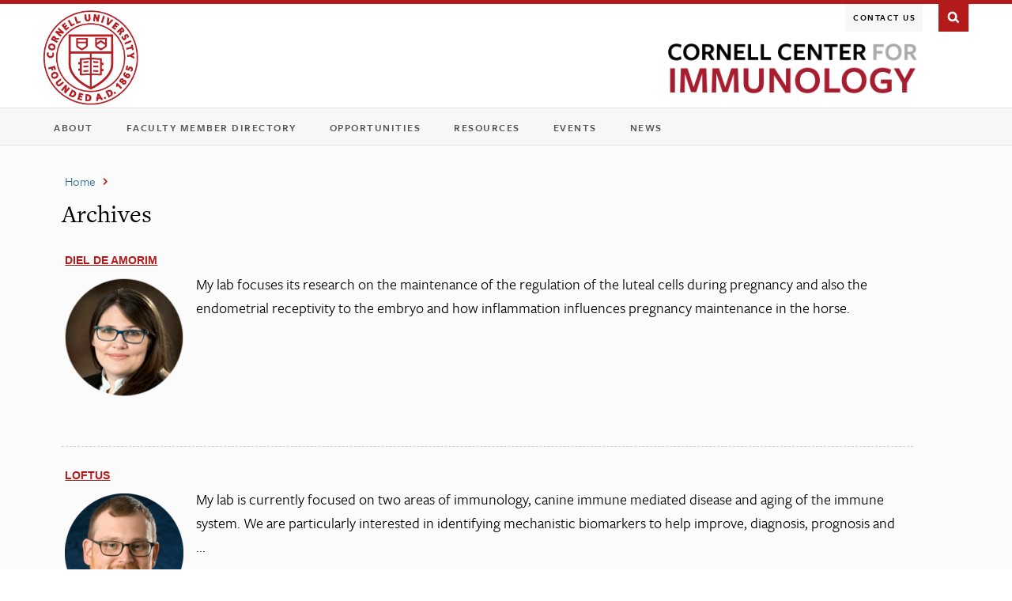

--- FILE ---
content_type: text/html; charset=UTF-8
request_url: https://centerforimmunology.cornell.edu/department/clinical-sciences/
body_size: 13483
content:
<!DOCTYPE html>
<!--[if IE 7]>
<html class="ie ie7" lang="en-US">
<![endif]-->
<!--[if IE 8]>
<html class="ie ie8" lang="en-US">
<![endif]-->
<!--[if IE 9]>
<html class="ie ie9" lang="en-US">
<![endif]-->
<!--[if !(IE 7) | !(IE 8) | !(IE 9)  ]><!-->
<html lang="en-US">
<!--<![endif]-->
    <head>
        <meta charset="UTF-8">
        <title>Clinical Sciences | Cornell Center for Immunology</title>
        <meta name="viewport" content="width=device-width, initial-scale=1, maximum-scale=5">
        <meta http-equiv="X-UA-Compatible" content="IE=Edge">
        <link rel="shortcut icon" href=" //www.cornell.edu/favicon.ico" type="image/x-icon">
        <link rel="profile" href="http://gmpg.org/xfn/11">
        <link rel="pingback" href="https://centerforimmunology.cornell.edu/xmlrpc.php">

        <!-- CU Typekit fonts -->
        <script type="text/javascript" src="//use.typekit.net/gog6dck.js"></script>
        <script type="text/javascript">try{Typekit.load();}catch(e){}</script>

        <link rel="stylesheet" type="text/css" media="print" href="https://centerforimmunology.cornell.edu/wp-content/themes/cornell_base_2017/style/print.css" />
        <link rel="stylesheet" type="text/css" href="//maxcdn.bootstrapcdn.com/font-awesome/4.2.0/css/font-awesome.min.css" />

        <!--[if lt IE 9]>
            <link rel="stylesheet" type="text/css" media="screen" href="https://centerforimmunology.cornell.edu/wp-content/themes/cornell_base_2017/style/ie.css" />
            <script src="https://centerforimmunology.cornell.edu/wp-content/themes/cornell_base_2017/js/html5.js"></script>
        <![endif]-->
        <!--[if gte IE 9]>
          <style type="text/css">
            .gradient {
               filter: none;
            }
          </style>
        <![endif]-->

        
        <meta name='robots' content='max-image-preview:large' />
	<style>img:is([sizes="auto" i], [sizes^="auto," i]) { contain-intrinsic-size: 3000px 1500px }</style>
	<link rel="alternate" type="application/rss+xml" title="Cornell Center for Immunology &raquo; Feed" href="https://centerforimmunology.cornell.edu/feed/" />
<link rel="alternate" type="application/rss+xml" title="Cornell Center for Immunology &raquo; Clinical Sciences Department Feed" href="https://centerforimmunology.cornell.edu/department/clinical-sciences/feed/" />
<script type="text/javascript">
/* <![CDATA[ */
window._wpemojiSettings = {"baseUrl":"https:\/\/s.w.org\/images\/core\/emoji\/16.0.1\/72x72\/","ext":".png","svgUrl":"https:\/\/s.w.org\/images\/core\/emoji\/16.0.1\/svg\/","svgExt":".svg","source":{"concatemoji":"https:\/\/centerforimmunology.cornell.edu\/wp-includes\/js\/wp-emoji-release.min.js?ver=6.8.3"}};
/*! This file is auto-generated */
!function(s,n){var o,i,e;function c(e){try{var t={supportTests:e,timestamp:(new Date).valueOf()};sessionStorage.setItem(o,JSON.stringify(t))}catch(e){}}function p(e,t,n){e.clearRect(0,0,e.canvas.width,e.canvas.height),e.fillText(t,0,0);var t=new Uint32Array(e.getImageData(0,0,e.canvas.width,e.canvas.height).data),a=(e.clearRect(0,0,e.canvas.width,e.canvas.height),e.fillText(n,0,0),new Uint32Array(e.getImageData(0,0,e.canvas.width,e.canvas.height).data));return t.every(function(e,t){return e===a[t]})}function u(e,t){e.clearRect(0,0,e.canvas.width,e.canvas.height),e.fillText(t,0,0);for(var n=e.getImageData(16,16,1,1),a=0;a<n.data.length;a++)if(0!==n.data[a])return!1;return!0}function f(e,t,n,a){switch(t){case"flag":return n(e,"\ud83c\udff3\ufe0f\u200d\u26a7\ufe0f","\ud83c\udff3\ufe0f\u200b\u26a7\ufe0f")?!1:!n(e,"\ud83c\udde8\ud83c\uddf6","\ud83c\udde8\u200b\ud83c\uddf6")&&!n(e,"\ud83c\udff4\udb40\udc67\udb40\udc62\udb40\udc65\udb40\udc6e\udb40\udc67\udb40\udc7f","\ud83c\udff4\u200b\udb40\udc67\u200b\udb40\udc62\u200b\udb40\udc65\u200b\udb40\udc6e\u200b\udb40\udc67\u200b\udb40\udc7f");case"emoji":return!a(e,"\ud83e\udedf")}return!1}function g(e,t,n,a){var r="undefined"!=typeof WorkerGlobalScope&&self instanceof WorkerGlobalScope?new OffscreenCanvas(300,150):s.createElement("canvas"),o=r.getContext("2d",{willReadFrequently:!0}),i=(o.textBaseline="top",o.font="600 32px Arial",{});return e.forEach(function(e){i[e]=t(o,e,n,a)}),i}function t(e){var t=s.createElement("script");t.src=e,t.defer=!0,s.head.appendChild(t)}"undefined"!=typeof Promise&&(o="wpEmojiSettingsSupports",i=["flag","emoji"],n.supports={everything:!0,everythingExceptFlag:!0},e=new Promise(function(e){s.addEventListener("DOMContentLoaded",e,{once:!0})}),new Promise(function(t){var n=function(){try{var e=JSON.parse(sessionStorage.getItem(o));if("object"==typeof e&&"number"==typeof e.timestamp&&(new Date).valueOf()<e.timestamp+604800&&"object"==typeof e.supportTests)return e.supportTests}catch(e){}return null}();if(!n){if("undefined"!=typeof Worker&&"undefined"!=typeof OffscreenCanvas&&"undefined"!=typeof URL&&URL.createObjectURL&&"undefined"!=typeof Blob)try{var e="postMessage("+g.toString()+"("+[JSON.stringify(i),f.toString(),p.toString(),u.toString()].join(",")+"));",a=new Blob([e],{type:"text/javascript"}),r=new Worker(URL.createObjectURL(a),{name:"wpTestEmojiSupports"});return void(r.onmessage=function(e){c(n=e.data),r.terminate(),t(n)})}catch(e){}c(n=g(i,f,p,u))}t(n)}).then(function(e){for(var t in e)n.supports[t]=e[t],n.supports.everything=n.supports.everything&&n.supports[t],"flag"!==t&&(n.supports.everythingExceptFlag=n.supports.everythingExceptFlag&&n.supports[t]);n.supports.everythingExceptFlag=n.supports.everythingExceptFlag&&!n.supports.flag,n.DOMReady=!1,n.readyCallback=function(){n.DOMReady=!0}}).then(function(){return e}).then(function(){var e;n.supports.everything||(n.readyCallback(),(e=n.source||{}).concatemoji?t(e.concatemoji):e.wpemoji&&e.twemoji&&(t(e.twemoji),t(e.wpemoji)))}))}((window,document),window._wpemojiSettings);
/* ]]> */
</script>
<style id='wp-emoji-styles-inline-css' type='text/css'>

	img.wp-smiley, img.emoji {
		display: inline !important;
		border: none !important;
		box-shadow: none !important;
		height: 1em !important;
		width: 1em !important;
		margin: 0 0.07em !important;
		vertical-align: -0.1em !important;
		background: none !important;
		padding: 0 !important;
	}
</style>
<link rel='stylesheet' id='wp-block-library-css' href='https://centerforimmunology.cornell.edu/wp-includes/css/dist/block-library/style.min.css?ver=6.8.3' type='text/css' media='all' />
<style id='classic-theme-styles-inline-css' type='text/css'>
/*! This file is auto-generated */
.wp-block-button__link{color:#fff;background-color:#32373c;border-radius:9999px;box-shadow:none;text-decoration:none;padding:calc(.667em + 2px) calc(1.333em + 2px);font-size:1.125em}.wp-block-file__button{background:#32373c;color:#fff;text-decoration:none}
</style>
<link rel='stylesheet' id='awsm-ead-public-css' href='https://centerforimmunology.cornell.edu/wp-content/plugins/embed-any-document/css/embed-public.min.css?ver=2.7.8' type='text/css' media='all' />
<style id='global-styles-inline-css' type='text/css'>
:root{--wp--preset--aspect-ratio--square: 1;--wp--preset--aspect-ratio--4-3: 4/3;--wp--preset--aspect-ratio--3-4: 3/4;--wp--preset--aspect-ratio--3-2: 3/2;--wp--preset--aspect-ratio--2-3: 2/3;--wp--preset--aspect-ratio--16-9: 16/9;--wp--preset--aspect-ratio--9-16: 9/16;--wp--preset--color--black: #000000;--wp--preset--color--cyan-bluish-gray: #abb8c3;--wp--preset--color--white: #ffffff;--wp--preset--color--pale-pink: #f78da7;--wp--preset--color--vivid-red: #cf2e2e;--wp--preset--color--luminous-vivid-orange: #ff6900;--wp--preset--color--luminous-vivid-amber: #fcb900;--wp--preset--color--light-green-cyan: #7bdcb5;--wp--preset--color--vivid-green-cyan: #00d084;--wp--preset--color--pale-cyan-blue: #8ed1fc;--wp--preset--color--vivid-cyan-blue: #0693e3;--wp--preset--color--vivid-purple: #9b51e0;--wp--preset--gradient--vivid-cyan-blue-to-vivid-purple: linear-gradient(135deg,rgba(6,147,227,1) 0%,rgb(155,81,224) 100%);--wp--preset--gradient--light-green-cyan-to-vivid-green-cyan: linear-gradient(135deg,rgb(122,220,180) 0%,rgb(0,208,130) 100%);--wp--preset--gradient--luminous-vivid-amber-to-luminous-vivid-orange: linear-gradient(135deg,rgba(252,185,0,1) 0%,rgba(255,105,0,1) 100%);--wp--preset--gradient--luminous-vivid-orange-to-vivid-red: linear-gradient(135deg,rgba(255,105,0,1) 0%,rgb(207,46,46) 100%);--wp--preset--gradient--very-light-gray-to-cyan-bluish-gray: linear-gradient(135deg,rgb(238,238,238) 0%,rgb(169,184,195) 100%);--wp--preset--gradient--cool-to-warm-spectrum: linear-gradient(135deg,rgb(74,234,220) 0%,rgb(151,120,209) 20%,rgb(207,42,186) 40%,rgb(238,44,130) 60%,rgb(251,105,98) 80%,rgb(254,248,76) 100%);--wp--preset--gradient--blush-light-purple: linear-gradient(135deg,rgb(255,206,236) 0%,rgb(152,150,240) 100%);--wp--preset--gradient--blush-bordeaux: linear-gradient(135deg,rgb(254,205,165) 0%,rgb(254,45,45) 50%,rgb(107,0,62) 100%);--wp--preset--gradient--luminous-dusk: linear-gradient(135deg,rgb(255,203,112) 0%,rgb(199,81,192) 50%,rgb(65,88,208) 100%);--wp--preset--gradient--pale-ocean: linear-gradient(135deg,rgb(255,245,203) 0%,rgb(182,227,212) 50%,rgb(51,167,181) 100%);--wp--preset--gradient--electric-grass: linear-gradient(135deg,rgb(202,248,128) 0%,rgb(113,206,126) 100%);--wp--preset--gradient--midnight: linear-gradient(135deg,rgb(2,3,129) 0%,rgb(40,116,252) 100%);--wp--preset--font-size--small: 13px;--wp--preset--font-size--medium: 20px;--wp--preset--font-size--large: 36px;--wp--preset--font-size--x-large: 42px;--wp--preset--spacing--20: 0.44rem;--wp--preset--spacing--30: 0.67rem;--wp--preset--spacing--40: 1rem;--wp--preset--spacing--50: 1.5rem;--wp--preset--spacing--60: 2.25rem;--wp--preset--spacing--70: 3.38rem;--wp--preset--spacing--80: 5.06rem;--wp--preset--shadow--natural: 6px 6px 9px rgba(0, 0, 0, 0.2);--wp--preset--shadow--deep: 12px 12px 50px rgba(0, 0, 0, 0.4);--wp--preset--shadow--sharp: 6px 6px 0px rgba(0, 0, 0, 0.2);--wp--preset--shadow--outlined: 6px 6px 0px -3px rgba(255, 255, 255, 1), 6px 6px rgba(0, 0, 0, 1);--wp--preset--shadow--crisp: 6px 6px 0px rgba(0, 0, 0, 1);}:where(.is-layout-flex){gap: 0.5em;}:where(.is-layout-grid){gap: 0.5em;}body .is-layout-flex{display: flex;}.is-layout-flex{flex-wrap: wrap;align-items: center;}.is-layout-flex > :is(*, div){margin: 0;}body .is-layout-grid{display: grid;}.is-layout-grid > :is(*, div){margin: 0;}:where(.wp-block-columns.is-layout-flex){gap: 2em;}:where(.wp-block-columns.is-layout-grid){gap: 2em;}:where(.wp-block-post-template.is-layout-flex){gap: 1.25em;}:where(.wp-block-post-template.is-layout-grid){gap: 1.25em;}.has-black-color{color: var(--wp--preset--color--black) !important;}.has-cyan-bluish-gray-color{color: var(--wp--preset--color--cyan-bluish-gray) !important;}.has-white-color{color: var(--wp--preset--color--white) !important;}.has-pale-pink-color{color: var(--wp--preset--color--pale-pink) !important;}.has-vivid-red-color{color: var(--wp--preset--color--vivid-red) !important;}.has-luminous-vivid-orange-color{color: var(--wp--preset--color--luminous-vivid-orange) !important;}.has-luminous-vivid-amber-color{color: var(--wp--preset--color--luminous-vivid-amber) !important;}.has-light-green-cyan-color{color: var(--wp--preset--color--light-green-cyan) !important;}.has-vivid-green-cyan-color{color: var(--wp--preset--color--vivid-green-cyan) !important;}.has-pale-cyan-blue-color{color: var(--wp--preset--color--pale-cyan-blue) !important;}.has-vivid-cyan-blue-color{color: var(--wp--preset--color--vivid-cyan-blue) !important;}.has-vivid-purple-color{color: var(--wp--preset--color--vivid-purple) !important;}.has-black-background-color{background-color: var(--wp--preset--color--black) !important;}.has-cyan-bluish-gray-background-color{background-color: var(--wp--preset--color--cyan-bluish-gray) !important;}.has-white-background-color{background-color: var(--wp--preset--color--white) !important;}.has-pale-pink-background-color{background-color: var(--wp--preset--color--pale-pink) !important;}.has-vivid-red-background-color{background-color: var(--wp--preset--color--vivid-red) !important;}.has-luminous-vivid-orange-background-color{background-color: var(--wp--preset--color--luminous-vivid-orange) !important;}.has-luminous-vivid-amber-background-color{background-color: var(--wp--preset--color--luminous-vivid-amber) !important;}.has-light-green-cyan-background-color{background-color: var(--wp--preset--color--light-green-cyan) !important;}.has-vivid-green-cyan-background-color{background-color: var(--wp--preset--color--vivid-green-cyan) !important;}.has-pale-cyan-blue-background-color{background-color: var(--wp--preset--color--pale-cyan-blue) !important;}.has-vivid-cyan-blue-background-color{background-color: var(--wp--preset--color--vivid-cyan-blue) !important;}.has-vivid-purple-background-color{background-color: var(--wp--preset--color--vivid-purple) !important;}.has-black-border-color{border-color: var(--wp--preset--color--black) !important;}.has-cyan-bluish-gray-border-color{border-color: var(--wp--preset--color--cyan-bluish-gray) !important;}.has-white-border-color{border-color: var(--wp--preset--color--white) !important;}.has-pale-pink-border-color{border-color: var(--wp--preset--color--pale-pink) !important;}.has-vivid-red-border-color{border-color: var(--wp--preset--color--vivid-red) !important;}.has-luminous-vivid-orange-border-color{border-color: var(--wp--preset--color--luminous-vivid-orange) !important;}.has-luminous-vivid-amber-border-color{border-color: var(--wp--preset--color--luminous-vivid-amber) !important;}.has-light-green-cyan-border-color{border-color: var(--wp--preset--color--light-green-cyan) !important;}.has-vivid-green-cyan-border-color{border-color: var(--wp--preset--color--vivid-green-cyan) !important;}.has-pale-cyan-blue-border-color{border-color: var(--wp--preset--color--pale-cyan-blue) !important;}.has-vivid-cyan-blue-border-color{border-color: var(--wp--preset--color--vivid-cyan-blue) !important;}.has-vivid-purple-border-color{border-color: var(--wp--preset--color--vivid-purple) !important;}.has-vivid-cyan-blue-to-vivid-purple-gradient-background{background: var(--wp--preset--gradient--vivid-cyan-blue-to-vivid-purple) !important;}.has-light-green-cyan-to-vivid-green-cyan-gradient-background{background: var(--wp--preset--gradient--light-green-cyan-to-vivid-green-cyan) !important;}.has-luminous-vivid-amber-to-luminous-vivid-orange-gradient-background{background: var(--wp--preset--gradient--luminous-vivid-amber-to-luminous-vivid-orange) !important;}.has-luminous-vivid-orange-to-vivid-red-gradient-background{background: var(--wp--preset--gradient--luminous-vivid-orange-to-vivid-red) !important;}.has-very-light-gray-to-cyan-bluish-gray-gradient-background{background: var(--wp--preset--gradient--very-light-gray-to-cyan-bluish-gray) !important;}.has-cool-to-warm-spectrum-gradient-background{background: var(--wp--preset--gradient--cool-to-warm-spectrum) !important;}.has-blush-light-purple-gradient-background{background: var(--wp--preset--gradient--blush-light-purple) !important;}.has-blush-bordeaux-gradient-background{background: var(--wp--preset--gradient--blush-bordeaux) !important;}.has-luminous-dusk-gradient-background{background: var(--wp--preset--gradient--luminous-dusk) !important;}.has-pale-ocean-gradient-background{background: var(--wp--preset--gradient--pale-ocean) !important;}.has-electric-grass-gradient-background{background: var(--wp--preset--gradient--electric-grass) !important;}.has-midnight-gradient-background{background: var(--wp--preset--gradient--midnight) !important;}.has-small-font-size{font-size: var(--wp--preset--font-size--small) !important;}.has-medium-font-size{font-size: var(--wp--preset--font-size--medium) !important;}.has-large-font-size{font-size: var(--wp--preset--font-size--large) !important;}.has-x-large-font-size{font-size: var(--wp--preset--font-size--x-large) !important;}
:where(.wp-block-post-template.is-layout-flex){gap: 1.25em;}:where(.wp-block-post-template.is-layout-grid){gap: 1.25em;}
:where(.wp-block-columns.is-layout-flex){gap: 2em;}:where(.wp-block-columns.is-layout-grid){gap: 2em;}
:root :where(.wp-block-pullquote){font-size: 1.5em;line-height: 1.6;}
</style>
<link rel='stylesheet' id='cwd_events-css' href='https://centerforimmunology.cornell.edu/wp-content/plugins/wp-localist-viewer/public/css/cwd-events-public.css?ver=1.0.0' type='text/css' media='all' />
<link rel='stylesheet' id='cornell_base-style-css' href='https://centerforimmunology.cornell.edu/wp-content/themes/cornell_base_2017/style.css?ver=6.8.3' type='text/css' media='all' />
<link rel='stylesheet' id='undohtml-css' href='https://centerforimmunology.cornell.edu/wp-content/themes/cornell_base_2017/style/undohtml.css?ver=6.8.3' type='text/css' media='all' />
<link rel='stylesheet' id='cornell-css' href='https://centerforimmunology.cornell.edu/wp-content/themes/cornell_base_2017/style/cornell.css?ver=6.8.3' type='text/css' media='all' />
<link rel='stylesheet' id='main-css' href='https://centerforimmunology.cornell.edu/wp-content/themes/cornell_base_2017/style/main.css?ver=6.8.3' type='text/css' media='all' />
<link rel='stylesheet' id='iws_components-css' href='https://centerforimmunology.cornell.edu/wp-content/themes/cornell_base_2017/style/iws_components.css?ver=6.8.3' type='text/css' media='all' />
<link rel='stylesheet' id='tw-pagination-css' href='https://centerforimmunology.cornell.edu/wp-content/themes/cornell_base_2017/tw-pagination.css?ver=1.0' type='text/css' media='screen' />
<script type="text/javascript" src="https://centerforimmunology.cornell.edu/wp-includes/js/jquery/jquery.min.js?ver=3.7.1" id="jquery-core-js"></script>
<script type="text/javascript" src="https://centerforimmunology.cornell.edu/wp-includes/js/jquery/jquery-migrate.min.js?ver=3.4.1" id="jquery-migrate-js"></script>
<script type="text/javascript" src="https://centerforimmunology.cornell.edu/wp-content/themes/cornell_base_2017/js/navigation.js?ver=6.8.3" id="navigation-js"></script>
<script type="text/javascript" src="https://centerforimmunology.cornell.edu/wp-content/themes/cornell_base_2017/js/jquery-ui-easing.min.js?ver=6.8.3" id="easing-js"></script>
<script type="text/javascript" src="https://centerforimmunology.cornell.edu/wp-content/themes/cornell_base_2017/js/placeholders.min.js?ver=6.8.3" id="placeholders-js"></script>
<script type="text/javascript" src="https://centerforimmunology.cornell.edu/wp-content/themes/cornell_base_2017/js/pointer_events_polyfill.js?ver=6.8.3" id="polyfill-js"></script>
<script type="text/javascript" src="https://centerforimmunology.cornell.edu/wp-content/themes/cornell_base_2017/js/modernizr.js?ver=6.8.3" id="modernizr-js"></script>
<script type="text/javascript" src="https://centerforimmunology.cornell.edu/wp-content/themes/cornell_base_2017/js/layout.engine.min.js?ver=6.8.3" id="layout-js"></script>
<script type="text/javascript" src="https://centerforimmunology.cornell.edu/wp-content/themes/cornell_base_2017/js/jquery.matchHeight.js?ver=6.8.3" id="matchHeight-js"></script>
<script type="text/javascript" src="https://centerforimmunology.cornell.edu/wp-content/themes/cornell_base_2017/js/jquery.fitvids.js?ver=6.8.3" id="fitvids-js"></script>
<script type="text/javascript" src="https://centerforimmunology.cornell.edu/wp-content/themes/cornell_base_2017/js/framework/iws.js?ver=6.8.3" id="iws-js"></script>
<script type="text/javascript" src="https://centerforimmunology.cornell.edu/wp-content/themes/cornell_base_2017/js/framework/iws_expander.js?ver=6.8.3" id="iws-expander-js"></script>
<script type="text/javascript" src="https://centerforimmunology.cornell.edu/wp-content/themes/cornell_base_2017/js/isotope.pkgd.min.js?ver=6.8.3" id="isotope-js"></script>
<script type="text/javascript" src="https://centerforimmunology.cornell.edu/wp-content/themes/cornell_base_2017/js/jquery.imagesloaded.js?ver=6.8.3" id="jquery-images-loaded-js"></script>
<link rel="https://api.w.org/" href="https://centerforimmunology.cornell.edu/wp-json/" /><link rel="alternate" title="JSON" type="application/json" href="https://centerforimmunology.cornell.edu/wp-json/wp/v2/department/327" /><link rel="EditURI" type="application/rsd+xml" title="RSD" href="https://centerforimmunology.cornell.edu/xmlrpc.php?rsd" />
<meta name="generator" content="WordPress 6.8.3" />


<!-- This site is optimized with the Simple SEO plugin v2.0.32 - https://wordpress.org/plugins/cds-simple-seo/ -->
<meta property="og:site_name" content="Cornell Center for Immunology" />
<meta property="og:url" content="https://centerforimmunology.cornell.edu/department/clinical-sciences/" />
<meta property="og:type" content="website" />
<meta property="og:title" content="Clinical Sciences | Cornell Center for Immunology" />
<meta property="og:image" content="https://centerforimmunology.cornell.edu/wp-content/uploads/2020/06/Diel-de-Amorim.png" />
<meta property="og:image:url" content="https://centerforimmunology.cornell.edu/wp-content/uploads/2020/06/Diel-de-Amorim.png" />
<meta name="twitter:title" content="Clinical Sciences | Cornell Center for Immunology" />
<meta name="twitter:image" content="https://centerforimmunology.cornell.edu/wp-content/uploads/2020/06/Diel-de-Amorim.png" />
<meta name="twitter:card" content="summary_large_image">
<meta name="google-site-verification" content="UA-149428195-1" />
<link rel="canonical" href="https://centerforimmunology.cornell.edu/faculty/diel-de-amorim/" />
<!-- / Simple SEO plugin. -->



<!-- This site uses the Google Analytics by Simple SEO plugin 2.0.32 - https://wordpress.org/plugins/cds-simple-seo/ --><script type="text/javascript" src="https://www.google-analytics.com/analytics.js"></script>
<script>
(function(i,s,o,g,r,a,m){i['GoogleAnalyticsObject']=r;i[r]=i[r]||function(){
(i[r].q=i[r].q||[]).push(arguments)},i[r].l=1*new Date();a=s.createElement(o),
m=s.getElementsByTagName(o)[0];a.async=1;a.src=g;m.parentNode.insertBefore(a,m)
})(window,document,'script','https://www.google-analytics.com/analytics.js','ga');

ga('create', 'UA-149428195-1', 'auto');
ga('send', 'pageview');
</script>
<!-- / Google Analytics by Simple SEO -->


<!-- Dynamic Widgets by QURL loaded - http://www.dynamic-widgets.com //-->
		<style type="text/css" id="cornell_base-header-css">
					#image-band {
				float: left;
				width: 100%;
				clear: both;
				display: table;
				position: relative;
				background: url(https://centerforimmunology.cornell.edu/wp-content/themes/cornell_base_2017/images/headers/header_image_02.jpg) no-repeat 0 0;
				background-position: 0 53.11%;				-webkit-background-size: cover;
				-moz-background-size: cover;
				-o-background-size: cover;
				background-size: cover !important;
			}

	  
			/*if ( $dropdowns == 1 ) { ?>
				#header #navigation-bar #navigation .sub-menu {
					display: none !important;
				}
			  }*/

	  				#image-band {
					display: none !important;
				}
	   

		</style>

			<style type="text/css" id="wp-custom-css">
			/* styling for faculty grid */
div#wrap div#content-wrap.wrap_no_header div#content div#main div#main-body div.faculty-wrap p {
 margin-bottom: 0px;
 font-size: 100%;
}
.grid-item p:nth-of-type(3){margin-top:15px}

/* styling for faculty page */
div#main-body div.faculty-box.cf div.faculty-info p
{ margin-bottom: 0px;
	font-size: 100%;}
.faculty-info p:nth-of-type(3){margin-top:15px}
.faculty-info p:nth-of-type(4){margin-top:15px}
.faculty-info p:nth-of-type(5){margin-top:15px}
h2.relatedhead{font-weight:400}

/* sidebar */
@media (max-width: 767px){
.archive #content.site-content .col-full{display: flex; flex-wrap: wrap;}
.archive #content .col-full div#primary{order: 2; width: 100%;}
.archive #content .col-full aside#secondary{order: 1; width: 100%;}
}

/* Styles POST CWD EVENTS PLUGIN update 2/22 */

.cwd-card-grid .card{
box-shadow:0 0 0 0 rgba(0, 0, 0, 0.05); -webkit-transition: box-shadow .15s;-moz-transition: box-shadow .15s;-o-transition: box-shadow .15s;-ms-transition: box-shadow .15s;transition: box-shadow .15s;}

.cwd-card-grid .card:hover{
box-shadow:0 0 0 15px rgba(0, 0, 0, 0.05);}

img.MuiCardMedia-root.MuiCardMedia-media.MuiCardMedia-img {
    height: auto;
		max-width: 200px;
}

h3.MuiTypography-root {
	font-family: Iowan Old Style, Georgia, Athelas, Baskerville, Sitka Display, Constansia, serif;
}

nav.MuiPagination-root.MuiPagination-outlined.rlv-paginate{
	display:block;
}

ul.MuiPagination-ul{
	display: block;
}

ul.MuiPagination-ul li{
	display: inline-block;
	list-style-type: none;
	background: none;
	padding:0;
	margin-right: 5px;
}

a.MuiTypography-root.MuiTypography-inherit.MuiLink-root.MuiLink-underlineAlways:hover{
	text-decoration: none;
}

.MuiTypography-root.MuiTypography-body1.MuiTypography-gutterBottom.rlv-event-location{
	white-space: normal;
}

.cards a:hover .MuiBox-root h3{
    color: #127cb5;
	  text-decoration: underline;
	  text-decoration-color: #127cb5;
}

.cards a:hover{
	color: rgba(0, 0, 0, 0.05);
}

.css-m9t0cr{
background-color: rgba(0, 0, 0, 0);
    -webkit-transition:background-color .15s;
    -moz-transition:background-color .15s;
    -o-transition:background-color .15s;
    -ms-transition:background-color .15s;
    transition:background-color .15s;
	-webkit-transition-delay: .15s;
    -moz-transition-delay: .15s;
    -o-transition-delay: .15s;
    -ms-transition-delay: .15s;
    transition-delay: .15s;
}

.css-m9t0cr:hover{
	background-color: rgba(0, 0, 0, 0.05);
     -webkit-transition:background-color .15s 0;
    -moz-transition:background-color .15s 0;
    -o-transition:background-color .15s 0;
    -ms-transition:background-color .15s 0;
    transition:background-color .15s 0;
}

.css-3zukih:hover{
	background: transparent !important;
}

.css-1qw96cp {
	padding: 10px 0 0 0;
}

.MuiTypography-root.MuiTypography-body1.rlv-truncate.css-1jw3nis {
	font-size: 90%;
}

.rlv-add-cal.MuiBox-root.css-1vknpg1 {
	font-size: 80%;
}
.events-listing{
	margin-bottom:80px;
}
#site-title .home-link img {
	margin-top: 15px;
	margin-bottom: 7px;
}

#site-description {display:none;}		</style>
		    </head>

    <body class="archive tax-department term-clinical-sciences term-327 wp-theme-cornell_base_2017 theme_white_75 metaslider-plugin singlecolumnblog onecolumn secondary">
    <div id="skipnav" role="navigation" aria-label="Skip to main content"><a href="#content">Skip to main content</a></div>
        <fieldset>
        <div id="search-box">
          <div id="search-box-content">
            <div id="cu-search" class="options">
              <form role="search" aria-label="Cornell Search" method="get" action="https://centerforimmunology.cornell.edu/">
                <div id="search-form">
                  <label class="screen-reader-text" for="search-form-query">SEARCH:</label>
                  <input type="text" id="search-form-query" name="s" value="" size="20" onblur="this.value = this.value || this.defaultValue;" onfocus="this.value == this.defaultValue && (this.value =''); this.select()" />
                  <input type="submit" id="search-form-submit" name="btnG" value="go" />
                  <div id="search-filters" role="radiogroup" aria-label="Choose a search location">
                    <input type="radio" id="search-filters1" name="sitesearch" value="thissite" checked="checked" />
                    <label for="search-filters1">This Site</label>
                    <input type="radio" id="search-filters2" name="sitesearch" value="cornell" />
                    <label for="search-filters2">Cornell</label>
                    <a href="http://www.cornell.edu/search/" title="more options">more options</a> </div>
                </div>
              </form>
            </div>
          </div><!-- #search-box-content -->
        </div><!-- #search-box -->
        </fieldset>

        <div id="cu-identity" role="banner" aria-label="Cornell Header" class="theme_white75 no-tagline">
            <div id="cu-identity-content">
                <div id="cu-brand-wrapper">
                    <div id="cu-brand">
                         <!-- large insignia layout -->
                        <div id="search-button">
                            <p><a href="#search-form" title="Search This Site">Search This Site</a></p>
                        </div>
                        <div id="top-navigation-bar">
                            <div id="top-navigation-wrap">
                                <div id="top-navigation">
                                    <button id="menu-button"><em>menu</em></button><!-- mobile drop down navigation -->
                                    <div class="menu-top-container"><ul id="menu-top" class="top nav-menu"><li id="menu-item-1922" class="menu-item menu-item-type-post_type menu-item-object-page menu-item-1922"><a href="https://centerforimmunology.cornell.edu/contact-us/">Contact Us</a></li>
</ul></div><div class="menu-menu-container"><ul id="menu-menu" class="main nav-menu"><li id="menu-item-1304" class="menu-item menu-item-type-custom menu-item-object-custom menu-item-home menu-item-has-children menu-item-1304"><a href="https://centerforimmunology.cornell.edu">About</a>
<button class='nav-arrow'><span class="screen-reader-text">Toggle the sub-menu</span></button><ul class="sub-menu closed">
	<li id="menu-item-1301" class="menu-item menu-item-type-post_type menu-item-object-page menu-item-1301"><a href="https://centerforimmunology.cornell.edu/about-the-center/">The Center</a></li>
	<li id="menu-item-1303" class="menu-item menu-item-type-post_type menu-item-object-page menu-item-1303"><a href="https://centerforimmunology.cornell.edu/leadership/">Leadership</a></li>
	<li id="menu-item-2237" class="menu-item menu-item-type-post_type menu-item-object-page menu-item-2237"><a href="https://centerforimmunology.cornell.edu/dei/">Diversity</a></li>
</ul>
</li>
<li id="menu-item-1129" class="menu-item menu-item-type-post_type menu-item-object-page menu-item-1129"><a href="https://centerforimmunology.cornell.edu/faculty-members/">Faculty Member Directory</a></li>
<li id="menu-item-2626" class="menu-item menu-item-type-post_type menu-item-object-page menu-item-2626"><a href="https://centerforimmunology.cornell.edu/opportunities/">Opportunities</a></li>
<li id="menu-item-2996" class="menu-item menu-item-type-post_type menu-item-object-page menu-item-has-children menu-item-2996"><a href="https://centerforimmunology.cornell.edu/resources/">Resources</a>
<button class='nav-arrow'><span class="screen-reader-text">Toggle the sub-menu</span></button><ul class="sub-menu closed">
	<li id="menu-item-738" class="menu-item menu-item-type-post_type menu-item-object-page menu-item-has-children menu-item-738"><a title="						" href="https://centerforimmunology.cornell.edu/resources/core-facilities/">Core Facilities</a>
	<button class='nav-arrow'><span class="screen-reader-text">Toggle the sub-menu</span></button><ul class="sub-menu closed">
		<li id="menu-item-1782" class="menu-item menu-item-type-post_type menu-item-object-page menu-item-1782"><a href="https://centerforimmunology.cornell.edu/resources/core-facilities/flow-cytometry-resources/">Flow Cytometry Resources</a></li>
	</ul>
</li>
	<li id="menu-item-862" class="menu-item menu-item-type-post_type menu-item-object-page menu-item-862"><a title="						" href="https://centerforimmunology.cornell.edu/resources/resources-for-trainees/">Trainee Resources</a></li>
	<li id="menu-item-1784" class="menu-item menu-item-type-custom menu-item-object-custom menu-item-1784"><a href="https://centerforimmunology.cornell.edu/faculty-members/">Faculty Member Directory</a></li>
</ul>
</li>
<li id="menu-item-893" class="menu-item menu-item-type-post_type menu-item-object-page menu-item-has-children menu-item-893"><a href="https://centerforimmunology.cornell.edu/events/">Events</a>
<button class='nav-arrow'><span class="screen-reader-text">Toggle the sub-menu</span></button><ul class="sub-menu closed">
	<li id="menu-item-3166" class="menu-item menu-item-type-post_type menu-item-object-page menu-item-3166"><a href="https://centerforimmunology.cornell.edu/events/immunology-2024/">Symposium Homepage</a></li>
	<li id="menu-item-918" class="menu-item menu-item-type-post_type menu-item-object-page menu-item-918"><a href="https://centerforimmunology.cornell.edu/events-archive/">Events Archive</a></li>
</ul>
</li>
<li id="menu-item-549" class="menu-item menu-item-type-taxonomy menu-item-object-category menu-item-549"><a title="						" href="https://centerforimmunology.cornell.edu/category/news/">News</a></li>
</ul></div>                                </div>
                            </div>
                        </div><!-- #navigation-bar -->
                        <div id="cu-seal">&nbsp;<a href="http://www.cornell.edu/" title="Cornell University">
                            <img src="https://centerforimmunology.cornell.edu/wp-content/themes/cornell_base_2017/images/cornell_identity/theme_white75.png" alt="Cornell University" /></a>
                        </div>
                        <div id="custom-branding" class=" site-title">
                        	                            	<div id="site-title">
                                	<a class="home-link" href="https://centerforimmunology.cornell.edu/" style="color: #2c6c8d">
                                	<img src="/wp-content/uploads/2019/11/ccfi-logo.png" alt="Cornell Center for Immunology" class="site-logo" />
                                    </a>
                                </div>
                                                                                        <div id="site-description" style="color: #000000"></div>
                                                    </div><!-- #custom-branding -->
                    </div><!-- #cu-brand -->
                </div><!-- #cu-brand-wrapper -->
                         <!-- end banner layouts -->

            </div><!-- #cu-identity-content -->
        </div><!-- #cu-identity -->

		<div id="wrap">
            <div id="header" role="banner" aria-label="Site header">
                <div id="header-band">
                    <div id="identity">
                        <div id="navigation-bar" aria-label="Site Navigation" role="navigation">
                            <div id="navigation-wrap">
                                <div id="navigation">
                                    <div class="menu-menu-container"><ul id="menu-menu-1" class="main nav-menu"><li class="menu-item menu-item-type-custom menu-item-object-custom menu-item-home menu-item-has-children menu-item-1304"><a href="https://centerforimmunology.cornell.edu">About</a>
<button class='nav-arrow'><span class="screen-reader-text">Toggle the sub-menu</span></button><ul class="sub-menu closed">
	<li class="menu-item menu-item-type-post_type menu-item-object-page menu-item-1301"><a href="https://centerforimmunology.cornell.edu/about-the-center/">The Center</a></li>
	<li class="menu-item menu-item-type-post_type menu-item-object-page menu-item-1303"><a href="https://centerforimmunology.cornell.edu/leadership/">Leadership</a></li>
	<li class="menu-item menu-item-type-post_type menu-item-object-page menu-item-2237"><a href="https://centerforimmunology.cornell.edu/dei/">Diversity</a></li>
</ul>
</li>
<li class="menu-item menu-item-type-post_type menu-item-object-page menu-item-1129"><a href="https://centerforimmunology.cornell.edu/faculty-members/">Faculty Member Directory</a></li>
<li class="menu-item menu-item-type-post_type menu-item-object-page menu-item-2626"><a href="https://centerforimmunology.cornell.edu/opportunities/">Opportunities</a></li>
<li class="menu-item menu-item-type-post_type menu-item-object-page menu-item-has-children menu-item-2996"><a href="https://centerforimmunology.cornell.edu/resources/">Resources</a>
<button class='nav-arrow'><span class="screen-reader-text">Toggle the sub-menu</span></button><ul class="sub-menu closed">
	<li class="menu-item menu-item-type-post_type menu-item-object-page menu-item-has-children menu-item-738"><a title="						" href="https://centerforimmunology.cornell.edu/resources/core-facilities/">Core Facilities</a>
	<button class='nav-arrow'><span class="screen-reader-text">Toggle the sub-menu</span></button><ul class="sub-menu closed">
		<li class="menu-item menu-item-type-post_type menu-item-object-page menu-item-1782"><a href="https://centerforimmunology.cornell.edu/resources/core-facilities/flow-cytometry-resources/">Flow Cytometry Resources</a></li>
	</ul>
</li>
	<li class="menu-item menu-item-type-post_type menu-item-object-page menu-item-862"><a title="						" href="https://centerforimmunology.cornell.edu/resources/resources-for-trainees/">Trainee Resources</a></li>
	<li class="menu-item menu-item-type-custom menu-item-object-custom menu-item-1784"><a href="https://centerforimmunology.cornell.edu/faculty-members/">Faculty Member Directory</a></li>
</ul>
</li>
<li class="menu-item menu-item-type-post_type menu-item-object-page menu-item-has-children menu-item-893"><a href="https://centerforimmunology.cornell.edu/events/">Events</a>
<button class='nav-arrow'><span class="screen-reader-text">Toggle the sub-menu</span></button><ul class="sub-menu closed">
	<li class="menu-item menu-item-type-post_type menu-item-object-page menu-item-3166"><a href="https://centerforimmunology.cornell.edu/events/immunology-2024/">Symposium Homepage</a></li>
	<li class="menu-item menu-item-type-post_type menu-item-object-page menu-item-918"><a href="https://centerforimmunology.cornell.edu/events-archive/">Events Archive</a></li>
</ul>
</li>
<li class="menu-item menu-item-type-taxonomy menu-item-object-category menu-item-549"><a title="						" href="https://centerforimmunology.cornell.edu/category/news/">News</a></li>
</ul></div>                                </div>
                            </div>
                        </div>
                    </div>
                </div>

                <div id="image-band"
                    class="hideHeader">
                    <div class="image-meta">
                        <div class="image-subtitle">
                            
                            
                                                                                                                <span class="main_title"></span>                                                    </div>

                     </div>

                    <div class="image-cover gradient"></div>
                    <div class="text-overlay gradient"></div>
                </div><!-- #image-band -->

            </div><!-- end #header -->

            <div id="midband-wrap" class="">
                <div id="midband"></div>
            </div>

			<div id="content-wrap"

			class="wrap_no_header">

<div id="content" role="main" aria-label="Main Content">

	<div id="main">

    	<div id="main-top"></div>

		
        <div id="main-body">
        <div class="breadcrumbs" itemscope itemtype="http://schema.org/BreadcrumbList"><span itemprop="itemListElement" itemscope itemtype="http://schema.org/ListItem"><a class="breadcrumbs__link" href="https://centerforimmunology.cornell.edu/" itemprop="item"><span itemprop="name">Home</span></a><meta itemprop="position" content="1" /></span></div><!-- .breadcrumbs -->					<header class="archive-header">
				<h1 class="archive-title">Archives</h1>
			</header><!-- .archive-header -->

										<article aria-label="Diel de Amorim" id="post-1960" class="post-1960 faculty type-faculty status-publish has-post-thumbnail hentry interests-fertility interests-gene-regulation interests-horse interests-inflammation interests-placenta interests-pregnancy campus-ithaca college-college-of-veterinary-medicine department-clinical-sciences">
	<header class="entry-header" aria-label="Content header for Diel de Amorim">
				<h1 class="entry-title">
			<a href="https://centerforimmunology.cornell.edu/faculty/diel-de-amorim/" rel="bookmark">Diel de Amorim</a>
		</h1>
		
					                <div class="entry-thumbnail">
                    <a href="https://centerforimmunology.cornell.edu/faculty/diel-de-amorim/" title="Diel de Amorim"><img width="150" height="150" src="https://centerforimmunology.cornell.edu/wp-content/uploads/2020/06/Diel-de-Amorim-150x150.png" class="attachment-thumbnail size-thumbnail wp-post-image" alt="" decoding="async" srcset="https://centerforimmunology.cornell.edu/wp-content/uploads/2020/06/Diel-de-Amorim-150x150.png 150w, https://centerforimmunology.cornell.edu/wp-content/uploads/2020/06/Diel-de-Amorim.png 180w" sizes="(max-width: 150px) 100vw, 150px" /></a>
                </div>
            		
	</header><!-- .entry-header -->

		<div class="entry-summary">
		<p>My lab focuses its research on the maintenance of the regulation of the luteal cells during pregnancy and also the endometrial receptivity to the embryo and how inflammation influences pregnancy maintenance in the horse.</p>
	</div><!-- .entry-summary -->
	
	    <div class="entry-meta">
		    </div>
	
	<footer class="entry-meta" aria-label="Content footer for Diel de Amorim">
					
			</footer><!-- .entry-meta -->
</article><!-- #post -->
							<article aria-label="Loftus" id="post-1076" class="post-1076 faculty type-faculty status-publish has-post-thumbnail hentry interests-aging interests-biomarkers interests-immune-regulation interests-immune-mediated-disease interests-immunosenescence interests-inflammation campus-ithaca college-college-of-veterinary-medicine department-clinical-sciences">
	<header class="entry-header" aria-label="Content header for Loftus">
				<h1 class="entry-title">
			<a href="https://centerforimmunology.cornell.edu/faculty/loftus/" rel="bookmark">Loftus</a>
		</h1>
		
					                <div class="entry-thumbnail">
                    <a href="https://centerforimmunology.cornell.edu/faculty/loftus/" title="Loftus"><img width="150" height="150" src="https://centerforimmunology.cornell.edu/wp-content/uploads/2019/05/R_pFtPdyn3QyfWpYl_2018-Photo-1-150x150.png" class="attachment-thumbnail size-thumbnail wp-post-image" alt="John Loftus" decoding="async" srcset="https://centerforimmunology.cornell.edu/wp-content/uploads/2019/05/R_pFtPdyn3QyfWpYl_2018-Photo-1-150x150.png 150w, https://centerforimmunology.cornell.edu/wp-content/uploads/2019/05/R_pFtPdyn3QyfWpYl_2018-Photo-1-300x300.png 300w, https://centerforimmunology.cornell.edu/wp-content/uploads/2019/05/R_pFtPdyn3QyfWpYl_2018-Photo-1-768x768.png 768w, https://centerforimmunology.cornell.edu/wp-content/uploads/2019/05/R_pFtPdyn3QyfWpYl_2018-Photo-1-1024x1024.png 1024w, https://centerforimmunology.cornell.edu/wp-content/uploads/2019/05/R_pFtPdyn3QyfWpYl_2018-Photo-1-1568x1568.png 1568w, https://centerforimmunology.cornell.edu/wp-content/uploads/2019/05/R_pFtPdyn3QyfWpYl_2018-Photo-1.png 1920w" sizes="(max-width: 150px) 100vw, 150px" /></a>
                </div>
            		
	</header><!-- .entry-header -->

		<div class="entry-summary">
		<p>My lab is currently focused on two areas of immunology, canine immune mediated disease and aging of the immune system. We are particularly interested in identifying mechanistic biomarkers to help improve, diagnosis, prognosis and ...<br /><a class="moretag" href="https://centerforimmunology.cornell.edu/faculty/loftus/"> Read More<i class="fa fa-angle-right"></i></a></p>
	</div><!-- .entry-summary -->
	
	    <div class="entry-meta">
		    </div>
	
	<footer class="entry-meta" aria-label="Content footer for Loftus">
					
			</footer><!-- .entry-meta -->
</article><!-- #post -->
							<article aria-label="Hume" id="post-1063" class="post-1063 faculty type-faculty status-publish has-post-thumbnail hentry interests-biomarkers interests-cancer interests-chemosensitivity interests-dna-damage-responses interests-drug-repurposing campus-ithaca college-college-of-veterinary-medicine department-clinical-sciences">
	<header class="entry-header" aria-label="Content header for Hume">
				<h1 class="entry-title">
			<a href="https://centerforimmunology.cornell.edu/faculty/hume/" rel="bookmark">Hume</a>
		</h1>
		
					                <div class="entry-thumbnail">
                    <a href="https://centerforimmunology.cornell.edu/faculty/hume/" title="Hume"><img width="150" height="150" src="https://centerforimmunology.cornell.edu/wp-content/uploads/2019/05/R_cBbcrl0u6SjpGDv_IMG_2832-crop-acvim-150x150.png" class="attachment-thumbnail size-thumbnail wp-post-image" alt="Kelly Hume" decoding="async" srcset="https://centerforimmunology.cornell.edu/wp-content/uploads/2019/05/R_cBbcrl0u6SjpGDv_IMG_2832-crop-acvim-150x150.png 150w, https://centerforimmunology.cornell.edu/wp-content/uploads/2019/05/R_cBbcrl0u6SjpGDv_IMG_2832-crop-acvim-300x300.png 300w, https://centerforimmunology.cornell.edu/wp-content/uploads/2019/05/R_cBbcrl0u6SjpGDv_IMG_2832-crop-acvim.png 353w" sizes="(max-width: 150px) 100vw, 150px" /></a>
                </div>
            		
	</header><!-- .entry-header -->

		<div class="entry-summary">
		<p>My research can be grouped into 3 broad categories: i) defining the role of DNA damage response mechanisms (DDR) in tumorigenesis and chemosensitivity as a means to identify biomarkers and therapeutic targets, ii) repurposing ...<br /><a class="moretag" href="https://centerforimmunology.cornell.edu/faculty/hume/"> Read More<i class="fa fa-angle-right"></i></a></p>
	</div><!-- .entry-summary -->
	
	    <div class="entry-meta">
		    </div>
	
	<footer class="entry-meta" aria-label="Content footer for Hume">
					
			</footer><!-- .entry-meta -->
</article><!-- #post -->
							<article aria-label="Felippe" id="post-1049" class="post-1049 faculty type-faculty status-publish has-post-thumbnail hentry interests-b-cell interests-gene-regulation interests-immunoglobulin interests-regenerative-medicine interests-vaccines campus-ithaca college-college-of-veterinary-medicine department-clinical-sciences">
	<header class="entry-header" aria-label="Content header for Felippe">
				<h1 class="entry-title">
			<a href="https://centerforimmunology.cornell.edu/faculty/felippe/" rel="bookmark">Felippe</a>
		</h1>
		
					                <div class="entry-thumbnail">
                    <a href="https://centerforimmunology.cornell.edu/faculty/felippe/" title="Felippe"><img width="150" height="150" src="https://centerforimmunology.cornell.edu/wp-content/uploads/2019/05/R_aawflgDYaONlOwN_Julia-Felippe-150x150.png" class="attachment-thumbnail size-thumbnail wp-post-image" alt="Julia Felippe" decoding="async" loading="lazy" srcset="https://centerforimmunology.cornell.edu/wp-content/uploads/2019/05/R_aawflgDYaONlOwN_Julia-Felippe-150x150.png 150w, https://centerforimmunology.cornell.edu/wp-content/uploads/2019/05/R_aawflgDYaONlOwN_Julia-Felippe-300x300.png 300w, https://centerforimmunology.cornell.edu/wp-content/uploads/2019/05/R_aawflgDYaONlOwN_Julia-Felippe.png 737w" sizes="auto, (max-width: 150px) 100vw, 150px" /></a>
                </div>
            		
	</header><!-- .entry-header -->

		<div class="entry-summary">
		<p>My research program addresses 2 main interconnected areas: developmental immunology and immunodeficiencies, with focus on B cell generation and differentiation, and engaging discovery in basic immunology with direct application to clinical immunology. We study ...<br /><a class="moretag" href="https://centerforimmunology.cornell.edu/faculty/felippe/"> Read More<i class="fa fa-angle-right"></i></a></p>
	</div><!-- .entry-summary -->
	
	    <div class="entry-meta">
		    </div>
	
	<footer class="entry-meta" aria-label="Content footer for Felippe">
					
			</footer><!-- .entry-meta -->
</article><!-- #post -->
							<article aria-label="Goggs" id="post-1055" class="post-1055 faculty type-faculty status-publish has-post-thumbnail hentry interests-antimicrobial-resistance interests-biomarkers interests-hemolytic-anemia interests-microbiome interests-thrombocytopenia campus-ithaca college-college-of-veterinary-medicine department-clinical-sciences">
	<header class="entry-header" aria-label="Content header for Goggs">
				<h1 class="entry-title">
			<a href="https://centerforimmunology.cornell.edu/faculty/goggs/" rel="bookmark">Goggs</a>
		</h1>
		
					                <div class="entry-thumbnail">
                    <a href="https://centerforimmunology.cornell.edu/faculty/goggs/" title="Goggs"><img width="150" height="150" src="https://centerforimmunology.cornell.edu/wp-content/uploads/2019/11/Goggs-150x150.jpg" class="attachment-thumbnail size-thumbnail wp-post-image" alt="" decoding="async" loading="lazy" srcset="https://centerforimmunology.cornell.edu/wp-content/uploads/2019/11/Goggs-150x150.jpg 150w, https://centerforimmunology.cornell.edu/wp-content/uploads/2019/11/Goggs.jpg 250w" sizes="auto, (max-width: 150px) 100vw, 150px" /></a>
                </div>
            		
	</header><!-- .entry-header -->

		<div class="entry-summary">
		<p>Research/Clinical Interest Hemostasis / Thrombosis: Investigation of novel bleeding disorders, developing new assays for investigation of hemostatic defects, refining antithrombotic drug regimens. Sepsis: Development of novel biomarkers including through use of ‘Omics technologies. Antimicrobials: ...<br /><a class="moretag" href="https://centerforimmunology.cornell.edu/faculty/goggs/"> Read More<i class="fa fa-angle-right"></i></a></p>
	</div><!-- .entry-summary -->
	
	    <div class="entry-meta">
		    </div>
	
	<footer class="entry-meta" aria-label="Content footer for Goggs">
					
			</footer><!-- .entry-meta -->
</article><!-- #post -->
							<article aria-label="Cheetham" id="post-1036" class="post-1036 faculty type-faculty status-publish has-post-thumbnail hentry interests-immune_-modulation interests-immunoengineering interests-macrophages interests-peripheral-nerve-repair campus-ithaca college-college-of-veterinary-medicine department-clinical-sciences">
	<header class="entry-header" aria-label="Content header for Cheetham">
				<h1 class="entry-title">
			<a href="https://centerforimmunology.cornell.edu/faculty/cheetham/" rel="bookmark">Cheetham</a>
		</h1>
		
					                <div class="entry-thumbnail">
                    <a href="https://centerforimmunology.cornell.edu/faculty/cheetham/" title="Cheetham"><img width="150" height="150" src="https://centerforimmunology.cornell.edu/wp-content/uploads/2019/05/Cheetham-Medium-150x150.png" class="attachment-thumbnail size-thumbnail wp-post-image" alt="Jonathan Cheetham" decoding="async" loading="lazy" srcset="https://centerforimmunology.cornell.edu/wp-content/uploads/2019/05/Cheetham-Medium-150x150.png 150w, https://centerforimmunology.cornell.edu/wp-content/uploads/2019/05/Cheetham-Medium-300x300.png 300w, https://centerforimmunology.cornell.edu/wp-content/uploads/2019/05/Cheetham-Medium-768x768.png 768w, https://centerforimmunology.cornell.edu/wp-content/uploads/2019/05/Cheetham-Medium-1024x1024.png 1024w, https://centerforimmunology.cornell.edu/wp-content/uploads/2019/05/Cheetham-Medium.png 1410w" sizes="auto, (max-width: 150px) 100vw, 150px" /></a>
                </div>
            		
	</header><!-- .entry-header -->

		<div class="entry-summary">
		<p>Peripheral nerve repair. Specifically, understanding the relationship between the immune response to nerve injury and recovery and modulating the immune response to improve functional outcome after injury.</p>
	</div><!-- .entry-summary -->
	
	    <div class="entry-meta">
		    </div>
	
	<footer class="entry-meta" aria-label="Content footer for Cheetham">
					
			</footer><!-- .entry-meta -->
</article><!-- #post -->
							<article aria-label="Cheong" id="post-1037" class="post-1037 faculty type-faculty status-publish has-post-thumbnail hentry interests-antimicrobial-resistance interests-immunity interests-infection interests-microbiome interests-neonatal interests-pregnancy interests-reproduction campus-ithaca college-college-of-veterinary-medicine department-clinical-sciences">
	<header class="entry-header" aria-label="Content header for Cheong">
				<h1 class="entry-title">
			<a href="https://centerforimmunology.cornell.edu/faculty/cheong/" rel="bookmark">Cheong</a>
		</h1>
		
					                <div class="entry-thumbnail">
                    <a href="https://centerforimmunology.cornell.edu/faculty/cheong/" title="Cheong"><img width="146" height="146" src="https://centerforimmunology.cornell.edu/wp-content/uploads/2019/05/R_3pf1WCVGh1utNrQ_SoonHonCheong.png" class="attachment-thumbnail size-thumbnail wp-post-image" alt="Soon Hon Cheong" decoding="async" loading="lazy" /></a>
                </div>
            		
	</header><!-- .entry-header -->

		<div class="entry-summary">
		<p>My lab is interested in using comparative approaches to advance reproductive medicine including infectious diseases, reproductive immunology, microbiome of the reproductive system, and the effects on the early neonatal period.</p>
	</div><!-- .entry-summary -->
	
	    <div class="entry-meta">
		    </div>
	
	<footer class="entry-meta" aria-label="Content footer for Cheong">
					
			</footer><!-- .entry-meta -->
</article><!-- #post -->
			
			<div class="navigation"></div>
		
		</div><!-- end #main-body -->

		
        <div id="main-bottom"></div>

	</div><!-- #main -->

</div><!-- #content -->

</div><!-- #content-wrap -->
</div><!-- end #wrap -->




    <div class="colorband tint-three">
        <div class="colorband-content">
                        <div class="columns">
            	<div class="col-item">			<div class="textwidget"><p>&nbsp;</p>
<p><img loading="lazy" decoding="async" class="aligncenter size-medium wp-image-544" src="https://live-cornell-immunology.pantheonsite.io/wp-content/uploads/2019/08/cornell_logo_simple_black-300x78.png" alt="Cornell University logo" width="300" height="78" srcset="https://centerforimmunology.cornell.edu/wp-content/uploads/2019/08/cornell_logo_simple_black-300x78.png 300w, https://centerforimmunology.cornell.edu/wp-content/uploads/2019/08/cornell_logo_simple_black-768x201.png 768w, https://centerforimmunology.cornell.edu/wp-content/uploads/2019/08/cornell_logo_simple_black-1024x267.png 1024w, https://centerforimmunology.cornell.edu/wp-content/uploads/2019/08/cornell_logo_simple_black.png 1030w" sizes="auto, (max-width: 300px) 100vw, 300px" /></p>
</div>
		</div><div class="col-item">			<div class="textwidget"><p>&nbsp;</p>
<p><img loading="lazy" decoding="async" class="aligncenter wp-image-414 size-medium" src="https://live-cornell-immunology.pantheonsite.io/wp-content/uploads/2019/06/WCM_MB_LOGO_HZSS2L_BLK_RGB-e1566480672813-300x97.png" alt="Weill Cornell Medicine" width="300" height="97" srcset="https://centerforimmunology.cornell.edu/wp-content/uploads/2019/06/WCM_MB_LOGO_HZSS2L_BLK_RGB-e1566480672813-300x97.png 300w, https://centerforimmunology.cornell.edu/wp-content/uploads/2019/06/WCM_MB_LOGO_HZSS2L_BLK_RGB-e1566480672813-768x248.png 768w, https://centerforimmunology.cornell.edu/wp-content/uploads/2019/06/WCM_MB_LOGO_HZSS2L_BLK_RGB-e1566480672813-1024x330.png 1024w, https://centerforimmunology.cornell.edu/wp-content/uploads/2019/06/WCM_MB_LOGO_HZSS2L_BLK_RGB-e1566480672813.png 1364w" sizes="auto, (max-width: 300px) 100vw, 300px" /></p>
</div>
		</div>            </div>
        </div>
    </div>



<div class="site-footer" role="contentinfo" aria-label="Site Footer">

    <div id="footer">
    <div class="footer-content">
      <div class="columns">
	      <div class="col-item"><div class="menu-sections-container"><ul id="menu-sections" class="menu"><li id="menu-item-1903" class="menu-item menu-item-type-post_type menu-item-object-page menu-item-1903"><a href="https://centerforimmunology.cornell.edu/about-the-center/">About The Center</a></li>
<li id="menu-item-1904" class="menu-item menu-item-type-post_type menu-item-object-page menu-item-1904"><a href="https://centerforimmunology.cornell.edu/leadership/">Leadership</a></li>
<li id="menu-item-2231" class="menu-item menu-item-type-post_type menu-item-object-page menu-item-2231"><a href="https://centerforimmunology.cornell.edu/resources/">Resource Center</a></li>
<li id="menu-item-1902" class="menu-item menu-item-type-custom menu-item-object-custom menu-item-1902"><a href="https://centerforimmunology.cornell.edu/category/news/">News</a></li>
<li id="menu-item-1897" class="menu-item menu-item-type-post_type menu-item-object-page menu-item-1897"><a href="https://centerforimmunology.cornell.edu/events/">Events</a></li>
</ul></div></div><div class="col-item"><div class="menu-resources-container"><ul id="menu-resources" class="menu"><li id="menu-item-1670" class="menu-item menu-item-type-post_type menu-item-object-page menu-item-1670"><a href="https://centerforimmunology.cornell.edu/resources/resources-for-trainees/">Trainees Resources</a></li>
<li id="menu-item-1667" class="menu-item menu-item-type-post_type menu-item-object-page menu-item-1667"><a href="https://centerforimmunology.cornell.edu/resources/core-facilities/">University Core Facilities</a></li>
<li id="menu-item-1789" class="menu-item menu-item-type-post_type menu-item-object-page menu-item-1789"><a href="https://centerforimmunology.cornell.edu/resources/core-facilities/flow-cytometry-resources/">Flow Cytometry Resources</a></li>
</ul></div></div><div class="col-item"><div class="menu-footer-menu-container"><ul id="menu-footer-menu" class="menu"><li id="menu-item-1656" class="menu-item menu-item-type-custom menu-item-object-custom menu-item-1656"><a href="https://cornell.ca1.qualtrics.com/jfe/form/SV_50Hcsfe3B0bq5UO">Join The Center</a></li>
<li id="menu-item-1663" class="menu-item menu-item-type-custom menu-item-object-custom menu-item-1663"><a href="https://centerforimmunology.cornell.edu/subscribe-for-updates/">Subscribe for Updates</a></li>
<li id="menu-item-1664" class="menu-item menu-item-type-custom menu-item-object-custom menu-item-1664"><a href="https://twitter.com/CornellCFI">Follow Us on Twitter</a></li>
<li id="menu-item-1665" class="menu-item menu-item-type-post_type menu-item-object-page menu-item-1665"><a href="https://centerforimmunology.cornell.edu/contact-us/">Contact Us</a></li>
</ul></div></div>      </div>
    </div>
  </div>
    <div id="subfooter">
    <div class="footer-content">
      <div class="columns">
        <div class="col-item">
          <ul class="social-links">
                      </ul>
          <p id="copy"><a class="copy" href="https://www.cornell.edu/copyright.cfm">&copy; 2026 Cornell University</a></p>
        </div>
        <div class="col-item">
			<p>If you have a disability and are having trouble accessing information on this website or need materials in an alternate format, contact <a href="mailto:web-accessibility@cornell.edu" id="access-help" title="Web Accessibility Help">web-accessibility@cornell.edu</a> for assistance.</p>
		</div>
      </div>
    </div>
  </div>

</div>

<div id="cu-overlay" role="region" aria-label="Overlay"></div>
	<script type="speculationrules">
{"prefetch":[{"source":"document","where":{"and":[{"href_matches":"\/*"},{"not":{"href_matches":["\/wp-*.php","\/wp-admin\/*","\/wp-content\/uploads\/*","\/wp-content\/*","\/wp-content\/plugins\/*","\/wp-content\/themes\/cornell_base_2017\/*","\/*\\?(.+)"]}},{"not":{"selector_matches":"a[rel~=\"nofollow\"]"}},{"not":{"selector_matches":".no-prefetch, .no-prefetch a"}}]},"eagerness":"conservative"}]}
</script>
<script type="text/javascript" src="https://centerforimmunology.cornell.edu/wp-content/plugins/embed-any-document/js/pdfobject.min.js?ver=2.7.8" id="awsm-ead-pdf-object-js"></script>
<script type="text/javascript" id="awsm-ead-public-js-extra">
/* <![CDATA[ */
var eadPublic = [];
/* ]]> */
</script>
<script type="text/javascript" src="https://centerforimmunology.cornell.edu/wp-content/plugins/embed-any-document/js/embed-public.min.js?ver=2.7.8" id="awsm-ead-public-js"></script>
<script type="text/javascript" src="https://centerforimmunology.cornell.edu/wp-content/plugins/wp-localist-viewer/public/js/cwd-events-public.js?ver=1.0.0" id="cwd_events-js"></script>
<script type="text/javascript" src="https://centerforimmunology.cornell.edu/wp-content/themes/cornell_base_2017/js/isotope-custom-sort.js?ver=6.8.3" id="isotope-custom-sort-js"></script>
</body>
</html>


--- FILE ---
content_type: text/css
request_url: https://centerforimmunology.cornell.edu/wp-content/plugins/wp-localist-viewer/public/css/cwd-events-public.css?ver=1.0.0
body_size: -306
content:
@import url("fonts/font-awesome.min.css");
@import url("cwd-events-component-public.css");


--- FILE ---
content_type: text/css
request_url: https://centerforimmunology.cornell.edu/wp-content/themes/cornell_base_2017/style/cornell.css?ver=6.8.3
body_size: 2774
content:
/***********************************************
 * Cornell University
 * Master Web Template for all sizes and colors
 * Main CSS Rules
 ***********************************************/


/* Style Variables
   ************************************ */
#cu-seal a {
	width: 250px; /* Defines the active area for the standalone CU logo link */
}
#cu-seal.unit75 #unit-link {
	width: 182px; /* Defines the active area for the unit signature link */
}
#content #main .widget-area aside #searchform .search-field {
    float: left !important;
}


/* CU Identity Defaults
   ************************************ */

/* Logo
   -------------------- */
#cu-identity {
	font-size: 0.9em;
	height: 45px; /* default */
	background-color: #fff; /* default */
	background-repeat: no-repeat;
	background-position: top center;
}
#cu-identity-content {
	margin: 0 auto;
}
#cu-seal a {
	border: none;
	display: block;
	float: left;
	height: 45px; /* default */
}
/* Unit Signature
   -------------------- */
#cu-seal.unit75 a {
	background: url(../images/cornell_identity/unit_sig_white75.gif) no-repeat 0 0; /* default */
	display: block;
	position: absolute;
	text-indent: -1000em; 
	text-decoration: none;
}
#cu-seal.unit75 #unit-link {
	position: relative;
	left: 68px;
	top: 38px;
	height: 37px !important;
	background: none !important;
}
#cu-seal img {
	display: none;
}
/* Search Links
   -------------------- */
#cu-search {
	float: right;
	position: relative;
	top: 12px; /* default */
}
#cu-search a {
	float: left;
	padding: 5px 15px;
	color: #b31b1b; /* default */
	/*text-decoration: none;*/
	border: none;
}
#cu-search a {
	float: right;
}
#cu-search a:hover {
	color: #fe003c; /* default */
	background: #eee; /* default */
}
/* Search Form
   -------------------- */
#search-form label {
	color: #333; /* default */
}
#search-form.no-label label {
	display: none;
}
#search-form.no-label #search-filters label {
	display: inline;
}
#search-form-query {
	margin-bottom: 3px;
	padding: 3px;
	width: 145px;
	border: none;
	font-family: verdana, arial, helvetica, sans-serif;
	color: #333; /* default */
	background: #f3f3f3 url(../images/cornell_identity/header_search_white.gif) no-repeat top left; /* default */
}
@media screen and (-webkit-min-device-pixel-ratio:0) {
	#search-form-query {
		margin-top: 2px;
		height: 13px; /* force safari/chrome consistency */
	}
}
#search-form-submit {
	padding: 0 2px 2px;
	border-top: 1px solid #e5e5e5; /* default */
	border-left: 1px solid #e5e5e5; /* default */
	border-right: 1px solid #b3b3b3; /* default */
	border-bottom: 1px solid #b3b3b3; /* default */
	font-family: verdana, arial, helvetica, sans-serif;
	font-size: 1.0em;
	line-height: 1.5;
	font-weight: bold;
	color: #333; /* default */
	background: #f2f2f2; /* default */
	-webkit-appearance: none;
	position: relative;
	top: -1px;
}
#search-filters {
	margin: 3px 0 0 0;
	text-align: right;
	vertical-align: middle;
	line-height: 1.4;
}
#search-filters input {
	margin: 0;
	vertical-align: middle;
}
#search-filters label {
	margin: 0 8px 0 0;
	vertical-align: middle;
}
#search-filters a {
	color: #b31b1b; /* default */
	background: none !important;
	padding: 0;
	margin: 1px 1px 0 10px;
	line-height: 1.5;
}
/* WebKit */
@media screen and (-webkit-min-device-pixel-ratio:0) {
	#search-form-submit {
		padding: 0 3px 1px;
	}
	#search-filters a {
		margin-top: 2px;
		line-height: 16.99px; /* force safari/chrome consistency */
	}
}


/*  CU Identity Themes
   ************************************ */

/* Size Definitions
   -------------------- */
.theme_white45 #cu-seal a, .theme_red45 #cu-seal a, .theme_gray45 #cu-seal a {
}
.theme_white75, .theme_red75, .theme_gray75,
.theme_white75 #cu-seal a, .theme_red75 #cu-seal a, .theme_gray75 #cu-seal a {
	height: 120px;
}
.theme_white75 #cu-seal a {
	width: 120px;
}
.theme_white45 #cu-identity-content, 
.theme_gray45 #cu-identity-content,
.theme_red45 #cu-identity-content {
	width: 100%;
}
.theme_gray45 #cu-brand {
	background: #222222;
}
.theme_red45 #cu-identity-content {
}
.theme_white45 #cu-identity-content {
	background: #fff;
}
.theme_white45 #custom-branding, 
.theme_gray45 #custom-branding,
.theme_red45 #custom-branding {
	max-width: 1140px;
	margin: 0 auto;
	padding: 24px 15px;
	clear: both;
}
.theme_white45 #cu-brand, 
.theme_gray45 #cu-brand,
.theme_red45 #cu-brand {
	max-width: 1170px;
	height: 49px;
	margin: 0 auto;
}
.theme_red_45 #cu-brand-wrapper,
.theme_red45 #cu-brand {
	background: #b31b1b;
}
.theme_white45 #custom-branding, 
.theme_gray45 #custom-branding,
.theme_red45 #custom-branding {
	background: #fff;
}
.theme_white45 #custom-branding {
	top: 9px;
	clear: both;
}
.theme_white45 #cu-seal, 
.theme_gray45 #cu-seal,
.theme_red45 #cu-seal {
	top: 2px;
	left: 10px;
}
.theme_white45 #search-button a, 
.theme_gray45 #search-button a,
.theme_red45 #search-button a {
	width: 49px;
	height: 49px;
	background: #6F6F72 url('../images/project/icon_search32.png') 16px 16px no-repeat;
	background-size: 18px;
}
.theme_gray45 #search-button a:active {
	background: #9E9A9A url('../images/project/icon_search32.png') 16px 16px no-repeat;
	background-size: 18px;
}
.theme_red45#cu-identity #top-navigation li,
.theme_red45#cu-identity #top-navigation li a {
	background: #b31b1b;
}
.theme_gray45#cu-identity #top-navigation li,
.theme_gray45#cu-identity #top-navigation li a {
	background: #222;
}
.theme_gray45#cu-identity #top-navigation li a,
.theme_red45#cu-identity #top-navigation li a {
	color: #fff;
}
.theme_white75#cu-identity #top-navigation li,
.theme_white45#cu-identity #top-navigation li {
	    padding: 0 20px 0 0;
}
.theme_gray45#cu-identity #top-navigation li,
.theme_red45#cu-identity #top-navigation li {
	    padding: 7px 20px 7px 0;
}
.theme_gray45#cu-identity #top-navigation li .sub-menu li,
.theme_red45#cu-identity #top-navigation li .sub-menu li {
	    padding: 0 20px 0 0;
}
.theme_white_45 #top-navigation #menu-button em, 
.theme_gray_45 #top-navigation #menu-button em,
.theme_red_45 #top-navigation #menu-button em,
.theme_white_45 #navigation #menu-button em, 
.theme_gray_45 #navigation #menu-button em,
.theme_red_45 #navigation #menu-button em {
	float: right;
	width: 49px;
	height: 49px;
	background: #333 url('../images/project/icon_menu32.png') 16px 16px no-repeat;
	background-size: 18px;
	cursor: pointer;
}
.theme_gray_45 #top-navigation #menu-button em,
.theme_red_45 #top-navigation #menu-button em,
.theme_gray_45 #navigation #menu-button em,
.theme_red_45 #navigation #menu-button em {
	height: 49px;
}
.theme_white_45 #top-navigation #menu-button em.open, 
.theme_gray_45 #top-navigation #menu-button em.open,
.theme_red_45 #top-navigation #menu-button em.open,
.theme_white_45 #navigation #menu-button em.open, 
.theme_gray_45 #navigation #menu-button em.open,
.theme_red_45 #navigation #menu-button em.open {
	background: #333 url('../images/x-closed.png') 17px 19px no-repeat;
	background-size: 14px;
}
.theme_red_45 #top-navigation #menu-button em.open,
.theme_red_45 #navigation #menu-button em.open {
	background: #92030A url('../images/X-white.png') 17px 19px no-repeat;
	background-size: 14px;
}

.theme_white_45 #top-navigation #menu-button em.open,
.theme_white_45 #navigation #menu-button em.open {
	background: #333 url('../images/x-closed.png') 13px 14px no-repeat;
	background-size: 12px;
}

.theme_white_45 #top-navigation #menu-button em,
.theme_white_45 #navigation #menu-button em {
	width: 38px;
	height: 38px;
	background: #92030A url('../images/project/icon_menu32.png') 11px 12px no-repeat;
	background-size: 16px;
	cursor: pointer;
}

.theme_red_45 #top-navigation #menu-button em,
.theme_red_45 #navigation #menu-button em {
	background-color: #92030A;
}

.theme_white45 #search-button a {
	width: 38px;
	height: 38px;
	background-color: #b31b1b;
	background-size: 16px;
	background-position: 11px 12px;
	margin-top: -5px;
}
.theme_red45 #search-button a {
	background-color: #A10606;
}
.theme_red45 #search-button a:active {
	background-color: #999999;
}
.theme_red45 #search-button a.open {
	background-color: #A10606;
}
.theme_red45 #search-button a.open:active {
	background-color: #999999;
}
.theme_gray_45 #search-form-submit {
	background-color: #333333;
}
.theme_gray_45 #search-form-submit:active {
	background-color: #7a7a7a;
}
.theme_red_45 #search-form-submit {
	background-color: #A10606;
}
.theme_red_45 #search-form-submit:active {
	background-color: #d2d2d2;
}
.theme_white_45 #search-form-submit {
	background-color: #A10606;
}
.theme_white_45 #search-form-submit:active {
	background-color: #d2d2d2;
}
.theme_white_75 #search-form-submit {
	background-color: #A10606;
}
.theme_white_75 #search-form-submit:active {
	background-color: #d2d2d2;
}
.theme_gray45 #search-button a.open {
	background-color: #6F6F72 ;
}
.theme_gray45 #search-button a.open:active {
	background-color: #9E9A9A;
}
.theme_white45 #search-button a:active,
.theme_white75 #search-button a:active {
	background-color: #d2d2d2;
}
.theme_white45 #search-button a.open:active,
.theme_white75 #search-button a.open:active {
	background-color: #b31b1b;
}
#cu-seal.unit75 #unit-signature-links a {
	height: 38px !important;
}
/* Color Definitions
   -------------------- */
.theme_white45, .theme_white75 {
	background-color: #fff !important; /* reinforces default */
}

/* Logo Definitions
   -------------------- */
.theme_white45 #cu-seal a { 
	background: url(../images/cornell_identity/cu_logo_white45.gif) no-repeat top left;
	background-size: 168px;
}
.theme_white45 #cu-seal a img { 
	width: 168px;
	height: 45px;
}
.theme_white75 #cu-seal a { 
	background: url(../images/cornell_identity/theme_white75.png) no-repeat top left;
	background-size: 120px;
}
.theme_white75 #cu-seal a img { 
	width: 120px;
	height: 120px;
}
.theme_red45 #cu-seal a { 
	background: url(../images/cornell_identity/cu_logo_red45t.gif) no-repeat top left;
}
.theme_red75 #cu-seal a { 
	background: url(../images/cornell_identity/cu_logo_red75t.gif) no-repeat top left;
}
.theme_gray45 #cu-seal a { 
	background: url(../images/cornell_identity/cu_logo_gray45.png) no-repeat top left;
}
.theme_gray75 #cu-seal a { 
	background: url(../images/cornell_identity/cu_logo_gray75.gif) no-repeat top left;
}
.theme_white75 #cu-seal.unit75 a {
	background: url(../images/cornell_identity/unit_sig_white75.gif) no-repeat top left; /* reinforces default */
}
.theme_red75 #cu-seal.unit75 a {
	background: url(../images/cornell_identity/unit_sig_red75.gif) no-repeat top left;
}
.theme_gray75 #cu-seal.unit75 a {
	background: url(../images/cornell_identity/unit_sig_gray75.gif) no-repeat top left;
}

/* Search Definitions (Text Links)
   ************************************ */

/* Link Color
   -------------------- */
.theme_white45 #cu-search a, .theme_white75 #cu-search a,
.theme_white45 #search-navigation a, .theme_white75 #search-navigation a {
	color: #b31b1b; /* reinforces default */
}
.theme_red45 #cu-search a, .theme_red75 #cu-search a,
.theme_gray45 #cu-search a, .theme_gray75 #cu-search a,
.theme_red45 #search-navigation a, .theme_red75 #search-navigation a,
.theme_gray45 #search-navigation a, .theme_gray75 #search-navigation a {
	color: #fff;
}
/* Hover Color
   -------------------- */
.theme_white45 #cu-search a:hover, .theme_white75 #cu-search a:hover,
.theme_white45 #search-navigation a:hover, .theme_white75 #search-navigation a:hover {
	color: #fe003c; /* reinforces default */
	background: #eee; /* reinforces default */
}
.theme_red45 #cu-search a:hover, .theme_red75 #cu-search a:hover,
.theme_red45 #search-navigation a:hover, .theme_red75 #search-navigation a:hover {
	color: #fff;
	background: #990f26;
}
.theme_gray45 #cu-search a:hover, .theme_gray75 #cu-search a:hover,
.theme_gray45 #search-navigation a:hover, .theme_gray75 #search-navigation a:hover {
	color: #fff;
	background: #444;
}
/* Vertical Offset
   -------------------- */
.theme_white45 #cu-search, .theme_red45 #cu-search, .theme_gray45 #cu-search {
	top: 12px; /* reinforces default */
}
.theme_white75 #cu-search, .theme_red75 #cu-search, .theme_gray75 #cu-search {
	top: 28px;
}
.theme_white75 #cu-search.options, .theme_red75 #cu-search.options, .theme_gray75 #cu-search.options {
	top: 18px;
}


/* Search Definitions (Form)
   ************************************ */

/* Label Color
   -------------------- */
.theme_white75 #search-form label {
	color: #333; /* reinforces default */
}
.theme_red75 #search-form label, .theme_red45 #search-form label,
.theme_gray75 #search-form label, .theme_gray45 #search-form label {
	color: #fff;
}
/* Text Input Colors
   -------------------- */
.theme_white75 #search-form-query, .theme_white45 #search-form-query {
	color: #333; /* reinforces default */
	background: #f3f3f3 url(../images/cornell_identity/header_search_white.gif) no-repeat top left; /* reinforces default */
}
.theme_red75 #search-form-query, .theme_red45 #search-form-query {
	color: #fff;
	background: #990f0f url(../images/cornell_identity/header_search_red.gif) no-repeat top left;
	-moz-box-shadow: 0 0 0 1px rgba(255,255,255,0.075);
	-webkit-box-shadow: 0 0 0 1px rgba(255,255,255,0.075);
	box-shadow: 0 0 0 1px rgba(255,255,255,0.075);
}
.theme_gray75 #search-form-query, .theme_gray45 #search-form-query {
	color: #fff;
	background: #414247 url(../images/cornell_identity/header_search_gray.gif) no-repeat top left;
	-moz-box-shadow: 0 0 0 1px rgba(255,255,255,0.025);
	-webkit-box-shadow: 0 0 0 1px rgba(255,255,255,0.025);
	box-shadow: 0 0 0 1px rgba(255,255,255,0.025);
}
/* Go Button Colors
   -------------------- */
.theme_white75 #search-form-submit, .theme_white45 #search-form-submit {
	border-top: 1px solid #e5e5e5; /* reinforces default */
	border-left: 1px solid #e5e5e5; /* reinforces default */
	border-right: 1px solid #b3b3b3; /* reinforces default */
	border-bottom: 1px solid #b3b3b3; /* reinforces default */
	color: #333; /* reinforces default */
	background: #f2f2f2; /* reinforces default */
}
.theme_red75 #search-form-submit, .theme_red45 #search-form-submit {
	border-top: 1px solid #bf6060;
	border-left: 1px solid #bf6060;
	border-right: 1px solid #400606;
	border-bottom: 1px solid #400606;
	color: #fff;
	background: #900;
}
.theme_gray75 #search-form-submit, .theme_gray45 #search-form-submit {
	border-top: 1px solid #828387;
	border-left: 1px solid #828387;
	border-right: 1px solid #202021;
	border-bottom: 1px solid #202021;
	color: #fff;
	background: #57585d;
}
/* Options Link Color
   -------------------- */
.theme_white75 #search-form a {
	color: #b31b1b; /* reinforces default */
}
.theme_red75 #search-form a,
.theme_gray75 #search-form a {
	color: #fff;
}
/* 45px Form with Options
   -------------------- */
.theme_white45 #cu-search.options #search-filters, .theme_red45 #cu-search.options #search-filters, .theme_gray45 #cu-search.options #search-filters {
	float: left;
	margin: 2px 10px 0 0;
}
@media screen and (-webkit-min-device-pixel-ratio:0) {
	.theme_white45 #cu-search.options #search-filters, .theme_red45 #cu-search.options #search-filters, .theme_gray45 #cu-search.options #search-filters {
		margin-top: 1.5px; /* force safari/chrome consistency */
	}
}
.theme_white45 #cu-search.options #search-input, .theme_red45 #cu-search.options #search-input, .theme_gray45 #cu-search.options #search-input {
	float: right;
}


--- FILE ---
content_type: text/css
request_url: https://centerforimmunology.cornell.edu/wp-content/themes/cornell_base_2017/style/main.css?ver=6.8.3
body_size: 25061
content:
/* IWS CSS Framework: Base Cornell
   ************************************************************************** */
#wrap #content * {
	-ms-word-wrap: break-word;
	word-wrap: break-word;
}
#wrap #content #secondary *,
#wrap #content #secondary-nav * {
	max-width: 100%;
}
html { /* prevents page 'jump' between short and long pages */
	overflow-y: scroll;
}
html, body {
	width: 100%;
	height: 100%;
	padding: 0;
	margin: 0;
}
body {
	-webkit-text-size-adjust: 100%; /* prevent unwanted font scaling in iOS landscape mode */
	font-family: Verdana, Arial, Helvetica, sans-serif;
	font-size: 75%;
}
.sr-only {
  position: absolute;
  width: 1px;
  height: 1px;
  padding: 0;
  margin: -1px;
  overflow: hidden;
  clip: rect(0,0,0,0);
  border: 0;
}
.colorband {
	clear: both!important;
	float: none!important;
}
.colorband a {
	color: #2c6c8d;
}
.colorband.tint-three a {
    color: #153545;
}
.colorband.tint-two a {
    color: #245a73;
}
.colorband a:focus,
.colorband a:hover {
	color: #b31b1b;
}

/* Typography */
h1, h2, h3, h4, h5, h6 {
	font-weight: normal;
	line-height: 1.4em;
	margin-bottom: 12px;
}
h1, h2, h3 {
	font-family: Georgia, Times New Roman, serif;
	line-height: 1.2em;
}
h1 {
	font-size: 2em;
	line-height: 1.2em;
}
h2, .CS_Textblock_Caption {
	font-size: 1.75em;
	font-weight: 500;
}
h3 {
	font-size: 1.5em;
}
h4 {
	font-size: 1.2em;
}
h5, h6 {
	margin-bottom: 5px;
}
h6 {
	font-style: italic;
}
p, td, th, li, dt, dd {
	line-height: 1.7em;
}
p {
	margin-bottom: 15px;
}
b, strong {
	font-weight: bold;
}
i, em, cite {
	font-style: italic;
}
cite {
	font-style: italic;
	color: #2d6d8d;
}
blockquote, pre {
	margin-left: 2em;
	padding-left: 1em;
	border-left: 1px solid #ccc;
	font-style: italic;
	line-height: 1.4em;
}
pre, code {
	font-family: mono-space, monospace;
	font-style: normal;
	margin-bottom: 15px;
}
kbd {
	font-family: "Courier New", Courier, "Lucida Sans Typewriter", "Lucida Typewriter", monospace;
	font-style: normal;
	margin-bottom: 15px;
}
abbr, acronym {
	text-transform: uppercase;
	letter-spacing: 1px;
}
big {
	font-size: x-large;
}
abbr[title], acronym[title] {
	cursor: help;
}
sup, sub {
	font-size: .8em;
	position: relative;
}
sup {
	top: -0.4em;
}
sub {
	top: 0.2em;
}
var {
    font-style: italic;
    font-family: "Times New Roman", Georgia, Serif;
}

#content #main .widget-area aside #searchform .search-field {
    float: left !important;
}
.widget_search .searchform label,
#pages_dropdown label {
	text-indent: -1000em;
}
/* Links (Cornell Red) */
a, a:visited {
	color: #b31b1b;
	text-decoration: underline;
}

a:hover, a:active, a:focus {
	color: #e90000;
}

#commentform .subscribe-to-comments #subscribe {
    float: left;
    margin: 9px 5px 12px 0;
}

#access-help,
#access-help:hover,
#access-help:focus {
    font-size: 15px;
    margin-top: 0;
    display: block;
    margin-left: 2px;
}
.access-help {
	text-align: center;
}
.screen-reader-text {
   clip: rect(1px, 1px, 1px, 1px);
   height: 1px;
   width: 1px;
   overflow: hidden;
   position: absolute !important;
}
/* Lists */
ul {
	margin-left: 18px;
	margin-bottom: 15px;
}
ul li {
	padding-left: 13px;
	background: url('../images/layout/bullets_vector/bullet_square.svg') 2px 0.65em no-repeat;
}
ul.disc li {
	background: url('../images/layout/bullets_vector/bullet_disc.svg') 0 0.65em no-repeat;
}
ul.circle li {
	background: url('../images/layout/bullets_vector/bullet_circle.svg') 0 0.65em no-repeat;
}
.no-svg ul > li {
	background: url('../images/layout/bullets_pixel/bullet_square.gif') 0 0.65em no-repeat;
}
.no-svg ul.disc > li {
	background: url('../images/layout/bullets_pixel/bullet_disc.gif') 0 0.65em no-repeat;
}
.no-svg ul.circle > li {
	background: url('../images/layout/bullets_pixel/bullet_circle.gif') 0 0.65em no-repeat;
}
ol {
	margin-left: 36px;
	margin-bottom: 15px;
}
ol > li {
	padding-left: 0;
	list-style: decimal;
	background: none;
}
ul ul, ul ol, ol ol, ol ul {
	margin-bottom: 4px;
	margin-top: 8px;
}
#monster-widget-placeholder-12 .textwidget .wp-caption.alignnone p:first-of-type {
	display: none; /* test widget */
}
#wrap #content #main #main-body ol li ul,
#wrap #content #main #main-body ol li ol,
#wrap #content #main #main-body ol li ul li ul,
#wrap #content #main #main-body ol li ol li ul,
#wrap #content #main #main-body ol li ul li ol,
#wrap #content #main #main-body ol li ol li ol,
#wrap #content #main #main-body ul li ul,
#wrap #content #main #main-body ul li ol,
#wrap #content #main #main-body ul li ul li ul,
#wrap #content #main #main-body ul li ol li ul,
#wrap #content #main #main-body ul li ul li ol,
#wrap #content #main #main-body ul li ol li ol {
	margin-left: 10px !important;
}
#wrap #content #main #main-body ol li ol,
#wrap #content #main #main-body ol li ol li ol {
	margin-left: 17px !important;
}
#wrap #content #main #main-body ul li ol,
#wrap #content #main #main-body ul li ul li ol,
#wrap #content #main #main-body ol li ul li ol {
	margin-left: 27px !important;
}
dl {
	margin-left: 0;
	margin-bottom: 15px;
}
dl dl {
	margin-left: 30px;
}
dt {
	font-weight: bold;
	margin-bottom: 8px;
}
dd {
	margin-bottom: 12px;
}

/* Pagination */

.navigation {
    text-align: center;
	clear: both;
	margin: 12px 0;
}



/* Table of Contents */
ul.toc {
	border-left: 4px solid #ddd;
	border-color: rgba(0,0,0,0.1);
	margin-left: 1px;
	padding-left: 0px;
	margin-bottom: 20px;
}
ul.toc li {
	background: none;
	padding-left: 10px;
}
ul.toc ol li {
	padding-left: 0;
}
ul.toc a {
	padding-right: 10px;
	background: url('../images/layout/bullets_vector/triangle_right.svg') right 0.50em no-repeat;
}
.no-svg ul.toc a {
	background: url('../images/layout/icon_arrow_darkgrey.gif') right 0.35em no-repeat;
}

/* Tables */
table {
	width: 100%;
	margin-bottom: 15px;
	border: solid #ddd;
	border-width: 1px 1px 0 0;
	border-collapse: collapse;
}
table table {
	margin-bottom: 0;
}
caption {
	font-style: italic;
	color: #777;
	margin: 0.2em 0;
	line-height: 1.6em;
	text-align: left;
}
td, th {
	border: solid #ddd;
	border-width: 0 0 1px 1px;
	padding: 6px;
	vertical-align: top;
	background: url('../images/layout/white_alpha20.png');
	background: rgba(255,255,255,0.2);
}
th {
	color: #444;
	font-weight: bold;
	text-align: center;
	/*background: #f5f5f5;*/
	background: url('../images/layout/black_alpha04.png');
	background: rgba(0,0,0,0.04);
}
th p {
	margin-bottom: 0;
}
#secondary-nav aside #flickr_badge_uber_wrapper,
#secondary aside #flickr_badge_uber_wrapper {
	width: 185px;
	margin: 0 auto;
}
.columns #flickr_badge_wrapper {
	border: 1px!important;
}
#clustrmaps a img {
	margin: 0 auto;
	display: block;
}
.carousel .gallery-row {
    margin: 0 auto;
}
#gallery-1 .gallery-caption {
  margin-left: 0;
  padding: 0 12px;
  line-height: 1.15em;
  color:#333333;
}
dt.gallery-icon {
	margin-bottom: 0;
}
.entry-content #image-navigation.image-navigation {
	padding: 21px 5px;
}
.entry-content #image-navigation.image-navigation span.nav-next {
	float: right;
}

/* Forms */
#wrap form {
	margin-bottom: 15px;
	width: 100%;
	clear: both;
}
.search-no-results .page-content {
	width: 95%;
	padding: 0 2.5%;
}
#wrap form fieldset {
	-ms-box-sizing: border-box;
	-moz-box-sizing: border-box;
	-webkit-box-sizing: border-box;
	box-sizing: border-box;
	padding: 15px 2%;
	margin-bottom: 15px;
	float: left;
	width: 100%;
	background: url('../images/layout/white_alpha20.png');
	background: rgba(255,255,255,0.2);
}
#wrap form fieldset.row-submit {
	border: none;
	padding: 0;
	background: none;
}
#wrap input, #wrap textarea {
	margin: 2px 0 12px 0;
	padding: 10px 12px 10px 12px !important;
	font-size: 19px!important;
	border: 1px solid #e6e6e6;
	background: #fbfbfb;
	font-weight: 100!important;
	font-family: "freight-sans-pro-n3","freight-sans-pro",sans-serif;
}
.error404 #wrap .page-content input[type="text"] {
    width: 40%;
    padding: 7px 12px 5px 12px !important;
	float: left;
	outline: none;
	-moz-border-radius: 4px;
    -webkit-border-radius: 4px;
    border-radius: 4px;
}
.error404 #wrap .page-content input[type="text"]:focus {
    box-shadow: 0 1px 1px rgba(0, 0, 0, 0.075) inset, 0 0 8px rgba(102,175,233, 0.6);
}
.error404 #wrap .page-content input[type="text"]:active {
    background-color: #fff;
    border-color: #3787b0 !important;
    color: #000;
}
.error404 #wrap .page-content #search-submit {
    margin-left: 5px;
}
#wrap #secondary .search-field,
#wrap #secondary-nav .search-field {
	border: 1px solid #e6e6e6;
	-moz-border-radius: 4px;
    -webkit-border-radius: 4px;
    border-radius: 4px;
}
#wrap #secondary .search-field:focus,
#wrap #secondary-nav .search-field:focus {
	box-shadow: 0 1px 1px rgba(0, 0, 0, 0.075) inset, 0 0 8px rgba(102,175,233, 0.6);
}
#comments #commentform #comment {
	width: 90%;
}
#comments input:focus,
#comments #commentform #comment:focus {
	box-shadow: 0 1px 1px rgba(0, 0, 0, 0.075) inset, 0 0 8px rgba(102,175,233, 0.6);
    outline: none;
}
#comments #commentform .form-submit,
#comments #commentform .form-submit input {
	margin-top: -4px;
}
body #wrap .frm_forms input {
	padding: 0px 15px !important;
    height: 42px;
}
#content #main #comments input:not([type="submit"]) {
	width: 90%;
}
#wrap input:active, #wrap textarea:active{
	background-color: #fff;
	border-color: #3787b0 !important;
	color: #000;
	font-weight: 100;
}
#wrap label {
	margin: 0 4px 4px 0;
	vertical-align: top;
	font-size: 16px;
	font-weight: normal;
	display: block;
}
#wrap select {
    min-width: 200px;
	max-width: 100%;
	color: #444;
	padding: 9px 38px 9px 12px!important;
    font-size: 19px!important;
	background-position: 96% 50%;
	border-bottom-color: #e6e6e6;
	border-bottom-style: solid;
	border-bottom-width: 1px;
	border-left-color: #e6e6e6;
	border-left-style: solid;
	border-left-width: 1px;
	border-right-color: #e6e6e6;
	border-right-style: solid;
	border-right-width: 1px;
	border-top-color: #e6e6e6;
	border-top-style: solid;
	border-top-width: 1px;
    -moz-border-radius: 4px;
    -webkit-border-radius: 4px;
    border-radius: 4px;
	display: inline-block;
	overflow: hidden;
	width: 100%;
	background: url("../images/red-down-arrow.png") no-repeat 98% 50% #ffffff;
	-moz-appearance: none;
	-webkit-appearance: none;
	appearance: none;
	text-indent: 0.01px;
	text-overflow: '';
}
#wrap #secondary-nav .widget_pages select,
#wrap #secondary .widget_pages select {
	display: none;
}
#wrap legend {
	padding: 0 2%;
	text-align: center;
	font-weight: bold;
}

/***** Nav buttons (for keyboard) *******/

#cu-identity #top-navigation .menu-item-has-children > a button,
#wrap #header #navigation .menu-item-has-children > a button {
    width: 0;
    height: 0;
    padding: 0;
    border: none;
    background: none;
    -moz-appearance: none;
    -webkit-appearance: none;
    appearance: none;
}
.nav-arrow,
#menu-button {
	padding: 0;
    border: none;
    background: none;
    -moz-appearance: none;
    -webkit-appearance: none;
    appearance: none;
}
#cu-identity #top-navigation .menu-item-has-children > a button:focus,
#wrap #header #navigation .menu-item-has-children > a button:focus {
	background: url('../images/layout/icon_nav_arrow_down_16x10.png') 50% 50% no-repeat;
	background-size: 10px;
	width: 16px;
    height: 50%;
    position: absolute;
    right: 2px;
    top: 25%;
    border: none;
    -moz-appearance: none;
    -webkit-appearance: none;
    appearance: none;
}
#wrap #header #navigation .nav-menu > .menu-item-has-children > a button:focus {
    right: -1px;
}
.vendor-mozilla #cu-identity #top-navigation .menu-item-has-children > a button:focus,
.vendor-mozilla #wrap #header #navigation .menu-item-has-children > a button:focus {
    top: 30%;
}
.vendor-mozilla #cu-identity #top-navigation .menu-item-has-children > a button:focus,
.vendor-mozilla #wrap #header #navigation .menu-item-has-children > a button:focus {
	outline: 1px dotted #b31b1b;
}
.vendor-mozilla .theme_gray45#cu-identity #top-navigation .menu-item-has-children > a button:focus,
.vendor-mozilla .theme_red45#cu-identity #top-navigation .menu-item-has-children > a button:focus {
	outline: 1px dotted #fff;
}
#cu-identity #top-navigation .menu-item-has-children > a button:focus {
	background: url('../images/layout/icon_nav_arrow_white_down_16x10.png') 50% 50% no-repeat;
	background-size: 10px;
    top: 27%;
}
#cu-identity #top-navigation .menu-item-has-children:last-child > a button:focus,
#wrap #header #navigation .menu-item-has-children:last-child > a button:focus {

}

#cu-identity #top-navigation .menu-item-has-children > a button.openButton:focus,
#wrap #header #navigation .menu-item-has-children > a button.openButton:focus {
	background: url('../images/layout/icon_nav_arrow_up_16x10.png') 50% 50% no-repeat;
	background-size: 10px;
}
#cu-identity #top-navigation .menu-item-has-children > a button.openButton:focus {
	background: url('../images/layout/icon_nav_arrow_white_up_16x10.png') 50% 50% no-repeat;
	background-size: 10px;
}
#cu-identity #top-navigation .menu-item-has-children > a button.closedButton:focus,
#wrap #header #navigation .menu-item-has-children > a button.closedButton:focus {
	background: url('../images/layout/icon_nav_arrow_down_16x10.png') 50% 50% no-repeat;
	background-size: 10px;
}
#cu-identity #top-navigation .menu-item-has-children > a button.closedButton:focus {
	background: url('../images/layout/icon_nav_arrow_white_down_16x10.png') 50% 50% no-repeat;
	background-size: 10px;
}
#cu-identity.theme_white45 #top-navigation .menu-item-has-children > a button:focus,
#cu-identity.theme_white75 #top-navigation .menu-item-has-children > a button:focus {
	background: url('../images/layout/icon_nav_arrow_down_16x10.png') 50% 50% no-repeat;
	background-size: 10px;
}
#cu-identity.theme_white45 #top-navigation .menu-item-has-children > a button.openButton:focus,
#cu-identity.theme_white75 #top-navigation .menu-item-has-children > a button.openButton:focus {
	background: url('../images/layout/icon_nav_arrow_up_16x10.png') 50% 50% no-repeat;
	background-size: 10px;
}

aside iframe {
	width: 100%!important;
}
#flickr_badge_uber_wrapper,
#flickr_badge_uber_wrapper td {
    border: none!important;
}
#flickr_badge_uber_wrapper table {
    border-color: #ccc!important;
}
#flickr_badge_uber_wrapper table td {
    padding-top: 25px;
}

/* Form Theme: Basic */
#wrap form.basic p {
	float: left;
	width: 100%;
	clear: both;
	display: block;
}
#wrap form.basic input, #wrap form.basic textarea {
	float: left;
	clear: right;
	margin-left: 0;
}
#wrap form.basic label {
	display: block;
	float: left;
	clear: left;
	width: 125px;
	margin: 1px 10px 0 0;
	text-align: right;
	line-height: 1.5em;
}
#wrap form.basic input[type="text"],
#wrap form.basic input[type="password"],
#wrap form.basic textarea {
	outline: 2px solid transparent;
	border: 1px solid #999;
	border-top-color: #000;
	padding: 2px;
}
#wrap form.basic input[type="text"]:focus,
#wrap form.basic input[type="password"]:focus,
#wrap form.basic textarea:focus {
	background: #f0f4f7;
	border: 1px solid #000;
	-moz-box-shadow: 0 0 0 2px #8ebfdf;
	-webkit-box-shadow: 0 0 0 2px #8ebfdf;
	box-shadow: 0 0 0 2px #8ebfdf;
}
#wrap form.basic input[type="submit"]:hover,
#wrap form.basic input[type="reset"]:hover,
#wrap form.basic input[type="submit"]:focus,
#wrap form.basic input[type="reset"]:focus {
	background: #f5f5f5;
}
#wrap form.basic input[type="submit"]:active,
#wrap form.basic input[type="reset"]:active {
	background: #e5e5e5;
}
#wrap form.basic fieldset.row-submit p {
	width: 100%;
	text-align: left;
}

.with_frm_style div.frm_description, .with_frm_style .frm_error {
	padding: 6px 0;
	font-size: 13px;
}



html:not(.vendor-mozilla):not(.vendor-ie) #cu-search input[type="radio"] {
	-webkit-appearance: none;
   -moz-appearance:    none;
   appearance:         none;
   padding: 3px;
   border: 3px solid #fafafa;
   background: #fafafa;
   border-radius: 50%;
}
html:not(.vendor-mozilla):not(.vendor-ie) #cu-search input[type="radio"]:checked {
	background: #666;
}


#wrap #secondary #gsearch input:first-of-type,
#wrap #secondary #gsearch textarea,
#wrap #secondary-nav #gsearch input:first-of-type,
#wrap #secondary-nav #gsearch textarea,
#wrap #secondary #gsearch label,
#wrap #secondary-nav #gsearch label {
    float: left;
    width: 92%!important;
}
#wrap #secondary label,
#wrap #secondary-nav label {
    font-size: 18px;
}
.widget-area form table,
.widget-area form table td {
    border: none;
}


#wrap #main #main-body form button[type="submit"],
#wrap form input[type="submit"],
#wrap form input[type="reset"] {
	float: left;
	color: #fff;
    padding: 10px 12px 10px 12px!important;
	background: #4682AA;
	cursor: pointer;
	border-radius: 0;
	border: none!important;
	box-shadow: none;
	font-size: 14px!important;
	line-height: 18px!important;
	font-weight: bold!important;
	text-transform: uppercase;
	font-family: "freight-sans-pro-n7","freight-sans-pro",sans-serif;
	letter-spacing: 1px;
}


#wrap #secondary-nav form input[type="submit"],
#wrap #secondary form input[type="submit"] {
    clear: none;
    float: none;
    margin: 0 0 0 5px;
    padding: 12px 15px 12px 13px!important;
}
#content #main .widget-area aside #searchform .search-field {
    padding: 8px 12px 8px 12px!important;
    float: left;
    margin-top: 0!important;
	width: calc(100% - 120px);
	outline: none;
}
.vendor-mozilla #content #main .widget-area aside #searchform .search-field {
	width: calc(100% - 125px);
}
#wrap #secondary input,
#wrap #secondary textarea,
#wrap #secondary-nav input,
#wrap #secondary-nav textarea,
#wrap #secondary label,
#wrap #secondary-nav label {
    max-width: 100%;
    clear: left;
    font-size: 18px;
}

/* Layout */
#cu-identity {
	height: auto;
	position: relative;
	z-index: 20;
}
body.theme_white_75 #cu-identity {
	width: 100%;
	position: relative;
	overflow: hidden;
}
body.theme_white_75 #cu-identity-content {
	position: relative;
	max-width: 1170px;
    margin: 0 auto;
}
body.theme_white_75 #cu-brand-wrapper {
	position: relative;
	width: 100%;
}
body.theme_white_75 #cu-brand {
	position: relative;
	width: 100%;
}
#cu-identity.theme_white75 {
	border-top: 5px solid #b31b1b;
}

#wrap {
	float: left;
	width: 100%;
	clear: both;
	background: #fbfbfb;
}
#header {
	float: left;
	width: 100%;
}
header.page-header {
	margin-bottom: 35px;
}
.search-no-results header.page-header {
	margin-bottom: 2px;
}
#content, .content {
	max-width: 1170px;
	margin: 0 auto;
}
#main {
	width: 100%;
	position: relative;
}
#main-body {
	float: left;
	width: 58%;
	padding: 2%;
	background: #FBFBFB;
	min-height: 16em;
	border-top: 5px solid #b31b1b;
	z-index: 5;
	position: relative;
}
#main-body .breadcrumbs,
#main-body .page-header,
#main-body .page-wrapper,
#main-body article,
#comments {
	padding-left: 4px;
	padding-right: 14px;
	clear: both;
}
#main-body .breadcrumbs span {
    line-height: 20px;
}

#secondary, #secondary-nav {
	float: right;
	width: 38%;
	padding: 0;
	box-sizing: border-box;
	height: 100%;
	-webkit-backface-visibility: hidden;
}
#secondary {
	clear: right;
}
#secondary-nav .main-body,
#secondary .main-body {
	background: #fff;
	display: inline-block;
	width: 88%;
	padding: 5.8%;
	margin: 0 0 0;
	position: relative;
	height: 100%;
	padding-bottom: 0;
}
#secondary-nav .main-body,
#secondary .main-body {

}
#secondary-nav .main-body {
	padding-top: 32px;
}

.vendor-webkit:not(.browser-chrome) #secondary-nav .main-body,
.vendor-webkit:not(.browser-chrome) #secondary .main-body {
    width: 88.7%;
}
.secondary-nav #content-wrap {
	margin-top: -7em;
}
#secondary-nav .main-body:before {
	background-color: #2C6C8D;
	display: block;
	content: "";
	position: absolute;
	top: 0;
	left: 0;
	margin-left: -1px;
	width: 100%;
	height: 5px;
	padding: 0 1px;
}
.secondary-top-border #secondary {
	margin-top: 39px;
}
.secondary-top-border #secondary .main-body:before {
	background-color: #2C6C8D;
	display: block;
	content: "";
	position: absolute;
	top: 0;
	left: 0;
	width: 100%;
	height: 5px;
	padding: 0 1px;
}
.secondary-top-border #secondary .main-body:before {
	margin-left: -1px;
}
#secondary, #secondary-nav {
	padding-top: 0;
	z-index: 5;
	position: relative;
}

/* sidebar left */
.sidebar_left #secondary {
	clear: left;
}
.sidebar_left #secondary,
.sidebar_left #secondary-nav {
	float: left;
}
.sidebar_left #main-body {
	float: right;
}
.sidebar_left #secondary-nav .main-body,
.sidebar_left #secondary .main-body {
	border-left: 1px solid #e4e4e4;
	border-right: 1px solid #e4e4e4;
}
.sidebar_left #secondary .main-body {
	margin-top: 0;
}
.sidebar_right #secondary-nav, .sidebar_left #secondary-nav {
    margin-top: 6px;
}

/* sidebar right */
.sidebar_right #secondary-nav .main-body,
.sidebar_right #secondary .main-body {
	border-right: 1px solid #e4e4e4;
	border-left: 1px solid #e4e4e4;
}
#secondary .main-body {
    padding-bottom: 45px;
}
/* Alternate Layouts
   -------------------- */
.onecolumn #main-body,
.onecolumn #main-bottom,
.onecolumn .main-body {
    width: 96%;
    margin: 0;
    padding: 2%;
}
body:not(.search) #main-body {

}
.vendor-webkit:not(.browser-chrome) .onecolumn #main-body,
.vendor-webkit:not(.browser-chrome) .onecolumn #main-bottom,
.vendor-webkit:not(.browser-chrome) .onecolumn .main-body {
    width: 96%;
    margin: 0;
    padding: 2%;
}
.onecolumn #secondary,
.onecolumn #secondary-nav {
	display: none;
}

/* Pages Widget Nav */
.widget li.current_page_item a,
.widget li.current-cat a {
	color: #b31b1b;
}
.widget ul.children.closed,
.widget ul.sub-menu.closed {
	display: none;
	clear: both;
}
.widget li.page_item_has_children > .nav-arrow.open,
.widget li.menu-item-has-children > .nav-arrow.open,
.widget li.current_page_item > .nav-arrow.open {
	background: url('../images/blue-up-arrow.png') 50% 50% no-repeat;
}
.widget_hier_page li.page_item_has_children > .nav-arrow.closed, /* the hierarchical pages widget will always have a down arrown but no click events */
.widget_hier_page li.page_item_has_children > .nav-arrow.closed,
.widget li.page_item_has_children > .nav-arrow,
.widget li.menu-item-has-children > .nav-arrow,
.widget li.current_page_item > .nav-arrow.closed {
	float: right;
	clear: right;
	display: inline-block;
	vertical-align: middle;
	cursor: pointer;
	width: 52px;
	height: 52px;
	background: url('../images/blue-down-arrow.png') 50% 50% no-repeat;
}
.widget li {
	border-bottom: 1px solid #e4e4e4;
	background: none;
}
.widget li span.post-date {
	float: right;
	padding: 12px 0;
	color: #2c6c8d;
}
.widget li a {
	padding: 12px 0;
	font-size: 1.2em;
	color: #2c6c8d;
	text-decoration: none;
	display: inline-block;
}
.widget li a:hover,
.widget li a:focus {
	color: #b31b1b;
}
.widget li ul {
	margin-bottom: 14px;
}
.widget li ul ul {
	margin-left: 7%;
}
.widget li ul ul ul {
	margin-left: 10%;
}
.widget li ul li {
	color: #b31b1b;
	border-bottom: none;
}
.widget li.current_page_item ul li a {
	padding: 12px 9px 12px 7px;
	color: #b31b1b;
	text-decoration: none;
	display: inline-block;
}
.widget li.current_page_parent li:not(.current_page_item) a,
.widget li.current_page_item .children li a {
    color: #2c6c8d;
}
#recentcomments li {
	padding-left: 0;
	padding-bottom: 7px;
	font-size: 1.17em;
	background: none;
}
#recentcomments li a {
	font-size: 1.17em;
	background: none;
}
/* Custom Menu Nav */
ul.nav-menu,
div.nav-menu > ul {
	margin: 0;
	padding: 0 22px 0 0;
}

.nav-menu li {
	display: inline-block;
	position: relative;
}

.nav-menu li a {
	color: #141412;
	display: block;
	font-size: 13px;
	padding: 16px 1em;
	text-decoration: none;
}
ul.nav-menu ul a,
.nav-menu ul ul a {
	color: #fff;
	margin: 0;
	width: 200px;
}
#top-navigation li ul,
#top-navigation li ul li ul,
#top-navigation li ul li ul li ul,
#navigation li ul,
#navigation li ul li ul,
#navigation li ul li ul li ul {
	width: 100%;
	/*display: none;*/
}

ul.nav-menu ul a:hover,
.nav-menu ul ul a:hover,
ul.nav-menu ul a:focus,
.nav-menu ul ul a:focus {
	color: #b31b1b;
}

.nav-menu .current_page_item > a,
.nav-menu .current_page_ancestor > a,
.nav-menu .current-menu-item > a,
.nav-menu .current-menu-ancestor > a {
	color: #bc360a;
}

.nav-menu li:hover > a,
.nav-menu li a:hover,
.nav-menu li:focus > a,
.nav-menu li a:focus {
	color: #fff;
}
[id$="navigation"] .sub-menu.closed {
	display: none;
}
[id$="navigation"] .sub-menu.open {
	display: block;
}

/**** Miscellaneous ****/
#global-footer-content-inner {
    text-align: center;
	font-size: 15px;
	padding: 5px;
}
#global-footer-content-inner a {
    text-align: center;
	font-size: 15px;
	color: #999;
	padding: 5px;
}
#global-footer-content {
	color: #a9a9a9;
    clear: both;
    margin: 0 auto;
    background: #333;
	width: 98.6%;
    padding: .4% .7%;
}
#global-footer-content a {
	color: #a9a9a9;
	font-size: 15px;
	text-decoration: underline;
}
#global-footer-content a:hover {
	text-decoration: none;
}

p.last, ul.last, ol.last, dl.last {
	margin-bottom: 0;
}
p.note {
	padding: 10px;
	border: 1px solid #ccc;
}

/****** skip nav *******/


#skipnav {
	position: absolute;
	top: 10px;
	left: 15px;
	z-index: 999999;
}
.logged-in #skipnav {
	top: 51px;
}
#skipnav a {
	color: #fff;
	padding: 2px 8px;
	line-height: 1.4;
	text-decoration: none;
	font-size: 17px;
	white-space: nowrap;
	position: absolute;
	left: -1000em;
}
#skipnav a:focus {
	background: #2c6c8d;
	left: 0;
}


/******** accessible menu ********/
#wrap #navigation li.menu-item-has-children a:hover ~ ul,
#wrap #navigation li.menu-item-has-children a:focus ~ ul,
#wrap .show-menu {
    /*display: block !important;*/
}

/* Project CSS
   - Cornell Base
   ************************************************************************** */
.home h1 {
	font-size: 2.5em;
	line-height: 1.1em;
}


/* Cornell Identity
   ************************************ */
#cu-seal {
	position: relative;
}
#cu-seal a {
	width: 169px; /* Defines the active area for the standalone CU logo link */
}
#cu-seal.unit75 #unit-link {
	width: 232px; /* Defines the active area for the unit signature link */
}
.theme_white_75 #cu-seal {
	padding: 9px 0;
	float: left;
	position: absolute;
	z-index: 4;
	top: -1px;
}
body.theme_white_75 #cu-brand-wrapper {
	/*overflow: hidden;*/
}
#search-form {
	font-size: 85.7%;
	font-family: "freight-sans-pro-n3","freight-sans-pro",sans-serif;
	font-style: normal;
	font-weight: 300;
}
#cu-brand-wrapper {
	width: 100%;
}
.theme_gray_45 #cu-brand-wrapper {
	background: #222;
}
.theme_red_45 #cu-brand-wrapper {
	background: #b31b1b;
}

/* Theme Basics
   ************************************ */
body {
	background: #fff; /* footer color */
	font-family:"freight-sans-pro-n4", "freight-sans-pro", sans-serif;
	font-size: 100%;
	font-weight:400;
}
.blog:not(.singlecolumnblog) article {
	width: 30%;
	float: left;
	padding: 1.65%;
	padding-top: 0;
}
.blog.onecolumn article {
	padding-left: 0;
	padding-right: 0;
}
.blog.multicolumnblog article {
	width: 46%;
	float: left;
	padding: 1.65%;
	padding-top: 0;
}
.blog.singlecolumnblog article {
	width: 96.4%;
	padding: 1.8%;
}
.blog:not(.singlecolumnblog) article.threecolumn {
	width: 46.5%;
}

.tag article,
.date article,
.archive article,
.search article,
.category article,
.blog.singlecolumnblog article {
	display: block;
	padding-bottom: 10px;
	border-bottom: 1px dashed #ccc;
	margin-bottom: 20px;
	clear: both;
	overflow: hidden;
}
.page article .entry-header {
	padding: 15px 0 0 0;
}
#image-band .textwidget p {
	font-size: 1.1em;
}
#image-band .image-subtitle {
    font-family: "freight-sans-pro-n5","freight-sans-pro",sans-serif;
    font-style: normal;
    color: #fff;
    margin: 0 0 0 17px;
    font-size: 2.6em;
    text-shadow: 2px 1px 1px rgba(0, 0, 0, 0.6);
    text-indent: -17px;
    line-height: .85em;
}
#wrap label, p, .featured-post .excerpt {
	font-size: 1.2em;
	line-height: 1.6;
	font-family: "freight-sans-pro-n4","freight-sans-pro",sans-serif; /* custom body font */
	font-weight: 400;
	word-wrap: break-word;
}
#wrap label {
	font-size: 18.4px;
}
h1, h2, h3, h4 {
	/*custom header font */
	font-family: "freight-text-pro-i4", "freight-text-pro", serif; /* custom body font */
	font-style:normal;
	font-weight:400;
	color: #000;
}

h2.section {
	color: #8aa8a8;
}

.more {
	background: transparent url('../images/project/triangle_right_blue.svg') no-repeat 100% 60%;
	background-size: 5px;
	padding-right: 10px;
}
no-svg .more {
	background: transparent url('../images/project/right_blue.gif') no-repeat 100% 80%;
}

ul {
	margin-left: 0;
}

.col-item ul {
	margin-left: 18px;
	margin-bottom: 15px;
}
#footer .col-item ul {
	max-width: 300px;
}
.col-item .entry-content ul {
    max-width: 95%;
}
#content-wrap {
	float: left;
	width: 100%;
	margin-top: -4em;
	background: transparent;
	position: relative;
}
.home #content-wrap {
	margin-top: -12em;
}
#content-wrap.wrap_no_header #secondary-nav,
#content-wrap.wrap_no_header #secondary,
#content-wrap.wrap_no_header {
	margin-top: 0 !important;
}
#content-wrap.wrap_no_header #main-body {
	border-top: none !important;
}
#content-wrap.wrap_no_header #secondary-nav .main-body:before,
#content-wrap.wrap_no_header #secondary .main-body:before {
	display: none !important;
}

blockquote, p.note, pre, #wrap table, #wrap th, #wrap td, #wrap form fieldset, #wrap form.webform-client-form > div {
	border-color: #5c5c5c; /* line color */
}
#wp-calendar * {
	color: #000 !important;
}
pre {
	white-space: pre-wrap;
}
#wrap hr {
	display: block;
	margin: 3px 0 15px;
	border: 0;
	border-top: 3px solid #d1b898;
}
#header {
	border: 0;
	background: #fff;
	z-index: auto;
	position: relative;
}

#header-band {
	float: left;
	width: 100%;
	clear: both;
	border-top: 1px solid #e3e3e3;
	border-bottom: 1px solid #e3e3e3;
	background: #F7F7F7;
}
.theme-gray #header, .gray #header {
	border-top: 5px solid #a2a3a5;
}
#header h1 em {
	font-style: normal;
	color: #999;  /* header title accent */
}
#header h1.autoscale {
	margin: 0;
	white-space: nowrap;
	line-height: 1.4;
	text-shadow: 0 2px #fff;
}
#header h1.autoscale em {
	color: #c2443e;
}
#header a {
	color: #000;
	text-decoration: none;
}

#identity-content {
	float: left;
	width: 28%;
	background: #34464a;
	text-align: left;
	padding: 18px 3%;
	position: relative;
	z-index: 2;
}

.user-font-scaled #identity-content {
	width: 22.4em;
	max-width: 44%;
}
#identity-content h2 {
	color: #fff;
	text-transform: uppercase;
	font-size: 4.286em;
	margin: 0;
	-webkit-font-smoothing: antialiased;
	-moz-osx-font-smoothing: grayscale;
}

#content {
	display: block!important;
	height: 100%;
	overflow: hidden;
}

.tag .entry-content,
.blog .entry-content,
.single .entry-content,
.category .entry-content,
.search .entry-summary {
	margin-top: -20px;
}
.home .entry-content .columns {
	margin-top: 30px;
}

.home .entry-content .widget-title,
.colorband .widget-title {
	font-family: Verdana, Arial, Helvetica, sans-serif;
	text-transform: uppercase;
	font-size: .8em;
	font-weight: bold;
	color: #000;
	margin-bottom: 4px;
}
h3.widget-title {
	font-size: 1.8em;
	padding: 6px 0;
}

.featured-post h4 a,
article .entry-header .entry-title a {
	font-family: Verdana, Arial, Helvetica, sans-serif;
	text-transform: uppercase;
	font-size: .7em;
	font-weight: bold;
	color: #b31b1b;
	margin-bottom: 4px;
}

article .entry-header .entry-title {
	word-wrap: break-word;
}
.archive article .entry-header .entry-title,
.search-results article .entry-header .entry-title {
    line-height: 21px;
}
article .entry-header .entry-title a {
	font-size: .44em;
}

.featured-post h4 a:hover,
.featured-post h4 a:focus {
	text-decoration: none;
}
.moretag {
	background-color: #b31b1b;
	position: relative;
	color: #fff;
	cursor: pointer;
	display: block;
	float: left;
	font-size: 16px;
	width: 100px;
	height: 29px;
	padding: 4px 0 2px 11px;
	margin: 12px 0 6px 0;
	clear: both;
}
.moretag:active,
.moretag:focus,
.moretag:hover,
.moretag:visited {
	color: #fff!important;
}

.fa-angle-right:before {
	content: "\f054";
	position: absolute;
	right: 12px;
    top: 12px;
    font-size: 13px;

}
/* entry meta */
.entry-meta {
	clear: both;
	padding: 13px 0 0 0;
}
.entry-meta a {
	color: #868686;
	text-decoration: none;
	font-size: 14px;
}
.entry-meta a:focus,
.entry-meta a:hover {
	color: #b31b1b;
}
.entry-meta .fa {
	color: #868686;
	font-size: 1em;
	padding-right: 4px;
}
.entry-meta .fa-calendar {
	font-size: .85em;
}
span.featured-post,
span.date,
span.categories-links,
span.tags-links,
span.author {
	font-size: 12px;
	padding: 0 14px 0 0;
	line-height: 2em;
}
header {
	padding-bottom: 12px;
}
.tag .entry-thumbnail,
.archive .entry-thumbnail,
.category .entry-thumbnail,
.search .entry-thumbnail,
.single .entry-thumbnail {
	float: left;
	padding: 0 16px 16px 0;
	overflow: hidden;
}
.blog .entry-thumbnail {
    height: 152px;
    overflow: hidden;
}
.blog.singlecolumnblog .entry-thumbnail {
  float: left;
  margin: 0 20px 0 0;
}
/* customized WordPress styles */

.wp-caption {
	border: 1px solid #ddd;
	text-align: center;
	background-color: #f3f3f3;
	padding-top: 0;
	margin: 0 0 10px 0;
	max-width: 100%;
	-moz-border-radius: 3px;
	-khtml-border-radius: 3px;
	-webkit-border-radius: 3px;
	border-radius: 3px;
}
img.float-left {
	float: left;
	margin: 0 1em 0.5em 0;
}
.alignleft {
	float: left;
	margin: 3px 10px 10px 0;
}
.alignright {
	float: right;
	margin: 3px 0 10px 10px;
}
.aligncenter {
	display: block;
	margin-left: auto;
	margin-right: auto;
}
.image-left {
	float: left;
	margin: 0 12px 6px 0;
	max-width: 40%;
}
.image-right {
	float: right;
	margin: 0 0 6px 12px;
	max-width: 40%;
}
img {
	max-width: 100%;
}
.onecolumn .entry-content img.aligncenter {
	display: block;
	margin-left: 0;
	margin-right: auto;
}
.onecolumn .entry-content {
	padding-right: 12px;
}
.mceIEcenter {
	text-align: center;
}
.wp-caption img {
	margin: 0;
	padding: 0;
	border: 0 none;
}
.wp-caption-dd {
	font-size: 11px;
	line-height: 17px;
	padding: 0 4px 5px;
	margin: 0;
}
.wp-caption-text {
	margin: 0;
	padding: 6px 0;
	font-size: 0.917em;
}
.post-navigation {
	clear: both;
	padding-left: 14px;
  	padding-right: 14px;
}
.post-navigation .nav-links {
	overflow: hidden;
  	margin-bottom: 12px;
}
.post-navigation .nav-links a {
	display: block;
	line-height: 1.2em;
	width: 40%;
}
.post-navigation .nav-links a[rel="prev"] {
	float: left;
}
.post-navigation .nav-links a[rel="next"] {
	float: right;
	text-align: right;
}

/* Campaign Space
   ************************************ */

.image-cover {
	position: absolute;
	bottom: 0;
	left: 0;
	width: 100%;
	height: 5em;
	z-index: 9;
	/* IE9 SVG, needs conditional override of 'filter' to 'none' */
	background: url([data-uri]);
	background: -moz-linear-gradient(top,  rgba(255,255,255,0) 0%, rgba(255,255,255,1) 100%); /* FF3.6+ */
	background: -webkit-gradient(linear, left top, left bottom, color-stop(0%,rgba(255,255,255,0)), color-stop(100%,rgba(255,255,255,1))); /* Chrome,Safari4+ */
	background: -webkit-linear-gradient(top,  rgba(255,255,255,0) 0%,rgba(255,255,255,1) 100%); /* Chrome10+,Safari5.1+ */
	background: -o-linear-gradient(top,  rgba(255,255,255,0) 0%,rgba(255,255,255,1) 100%); /* Opera 11.10+ */
	background: -ms-linear-gradient(top,  rgba(255,255,255,0) 0%,rgba(255,255,255,1) 100%); /* IE10+ */
	background: linear-gradient(to bottom,  rgba(255,255,255,0) 0%,rgba(255,255,255,1) 100%); /* W3C */
	filter: progid:DXImageTransform.Microsoft.gradient( startColorstr='#00ffffff', endColorstr='#ffffff',GradientType=0 ); /* IE6-8 */
}
.text-overlay {
	position: absolute;
	top: 0;
	left: 0;
	width: 100%;
	height: 50%;
	/* IE9 SVG, needs conditional override of 'filter' to 'none' */
	background: url([data-uri]);
	background: -moz-linear-gradient(top,  rgba(0,0,0,0.325) 0%, rgba(0,0,0,0) 100%); /* FF3.6+ */
	background: -webkit-gradient(linear, left top, left bottom, color-stop(0%,rgba(0,0,0,0.325)), color-stop(100%,rgba(0,0,0,0))); /* Chrome,Safari4+ */
	background: -webkit-linear-gradient(top,  rgba(0,0,0,0.325) 0%,rgba(0,0,0,0) 100%); /* Chrome10+,Safari5.1+ */
	background: -o-linear-gradient(top,  rgba(0,0,0,0.325) 0%,rgba(0,0,0,0) 100%); /* Opera 11.10+ */
	background: -ms-linear-gradient(top,  rgba(0,0,0,0.325) 0%,rgba(0,0,0,0) 100%); /* IE10+ */
	background: linear-gradient(to bottom,  rgba(0,0,0,0.325) 0%,rgba(0,0,0,0) 100%); /* W3C */
	filter: progid:DXImageTransform.Microsoft.gradient( startColorstr='#a6000000', endColorstr='#00000000',GradientType=0 ); /* IE6-8 */
}

.home #image-band {
	height: 27em;
}

.secondary #image-band {
	height: 14em;
}

#image-band .main_title {
	padding-left: 17px;
    max-width: 1170px;
    display: block;
	height: auto;
	-ms-word-break: break-all;
    word-break: break-all;
}
.secondary #image-band .image-subtitle {
	font-size: 3em;
}
.ie9 #image-band .image-subtitle {
	font-size: 42px;
}
.ie9 .secondary #image-band .image-subtitle {
	font-size: 42px;
}
#image-band .image-subtitle a {
	color: #fff;
}
#image-band .textwidget {
	line-height: 1em;
	color: #fff;
}
.ie9 #image-band .textwidget {
	line-height: 1em;
	color: #fff;
	font-size: 24px;
}
html:not(.ie9) #image-band .textwidget {
	margin-left: 19px;
	max-width: 1170px;
    margin: -6.5% auto 0 auto;
    padding-left: 58px;
}
#image-band .textwidget p {
	line-height: 1em;
}

.image-meta {
	margin: 0 auto;
	max-width: 1170px;
	z-index: 999;
	position: relative;
}
.home .image-meta {
	padding: 5.5em 20px;
	display: table-cell;
    vertical-align: middle;
    height: 100%;
}
.ie9 .home .image-meta {
	padding: 1em 20px;
}
.secondary .image-meta,
.no-header-image .image-meta {
	margin-top: 3em;
}

#image-band.no-header-image {
	background: url('../images/headers/no_header_image.jpg') no-repeat 0 0;
	float: left;
	width: 100%;
	clear: both;
	position: relative;
	-webkit-background-size: cover;
	-moz-background-size: cover;
	-o-background-size: cover;
	background-size: cover !important;
}
#image-band.hideHeader {
	display: none;
}
/* colored content bands */
.colorband {
	width: 100%;
	padding: 2em 0 3em 0;
	margin: 0;
	overflow: hidden;
	position: relative;
	z-index: 100;
}
.colorband-content {
	margin: 0 auto;
	max-width: 1130px;
	overflow: hidden;
}
.colorband.tint-one {
	background: #EAEAEA;
}

.colorband.tint-two {
	background: #D2D2D2;
}

.colorband.tint-three {
	background: #97ADBB;
}


/* Frames and Shadows
   ************************************ */

.dropshadow {
	-moz-box-shadow: 0 1px 1px rgba(0, 0, 0, .15);
	-webkit-box-shadow: 0 1px 1px rgba(0, 0, 0, .15);
	box-shadow: 0 1px 1px rgba(0, 0, 0, .15);
}
.dropshadow-dark {
	-moz-box-shadow: 0 2px 3px rgba(0, 0, 0, .3);
	-webkit-box-shadow: 0 2px 3px rgba(0, 0, 0, .3);
	box-shadow: 0 2px 3px rgba(0, 0, 0, .3);
}
.dropshadow-diffuse {
	-moz-box-shadow: 0 1px 24px rgba(0, 0, 0, .15);
	-webkit-box-shadow: 0 1px 24px rgba(0, 0, 0, .15);
	box-shadow: 0 1px 24px rgba(0, 0, 0, .15);
}
.framed {
	-ms-box-sizing: border-box;
	-moz-box-sizing: border-box;
	-webkit-box-sizing: border-box;
	box-sizing: border-box;
	border: 4px solid #fff;
}

/* Columns (1-4)
   ************************************ */
body.blog .columns {
	clear: none;
}

.columns {
	float: left;
	clear: both;
	width: 100%;
	padding: 0;
}

.columns.columns-0 {
	border: none;
	/*padding: 0 !important;*/
	margin: 0 !important;
}
.col-item {
	float: left;
	min-height: 1px;
}
body:not(.blog) article.col-item {
	float: none;
}
body.blog.twocolumn article.col-item {
	margin-right: 0;
}
.attachment.page .entry-attachment .attachment {
	text-align: center;
}
.col-item:last-of-type {
	margin-right: 0;
}
#subfooter .col-item:last-of-type {
	float: right;
    margin-right: 0;
    padding-right: 15px;
}
.columns-1 .col-item {
	width: 96%;
}

.columns-4 .col-item {
	width: 21.5%;
	margin-right: 30px;
}

.columns-3 .col-item {
	width: 30.11111%;
	margin-right: 30px;
}

.onecolumn #content #main #main-body.columns-3 .col-item {
	margin-right: 7px;
}

.columns-2 .col-item {
	width: 45.33333%;
	margin-right: 30px;
}
.blog.onecolumn .columns-4 .col-item {
	width: 22.5%;
	margin-right: 0px;
}
.home:not(.onecolumn) .entry-content .columns-2 .col-item {
	width: 44.33333%;
}
.paging-navigation {
	padding: 12px;
	clear: both;
}
.paging-navigation .nav-previous {
	float: left;
}
.paging-navigation .nav-next {
	float: right;
}
/* Main Navigation
   ************************************ */

#identity,
#top-navigation ul,
#navigation ul {
	max-width: 1170px;
	margin: 0 auto;
}
#top-navigation,
#navigation {
	float: left;
	width: 100%;
	clear: none;
	background: transparent;
}
.mobile_menu_name {
	display: none;
}
#top-navigation ul ul,
#navigation ul ul {
	width: auto;
}
#cu-identity #top-navigation li {
	font-size: 11.5px;
}
.theme_white_45 #cu-identity #top-navigation li {
}
#cu-identity #top-navigation li a {
	background: #f7f7f7;
	font-size: .98em;
}
#cu-identity #top-navigation li a {
	padding: 12px 9px 11px 9px;
}

#top-navigation-bar,
#navigation-bar {
	background: none;
	float: right;
    margin-right: 26px;
}
#header #navigation-bar {
	float: left;
}
#top-navigation-wrap,
#navigation-wrap {
	width: auto;
	margin: 0 auto;
}
.user-font-scaled #top-navigation,
.user-font-scaled #navigation {
	width: 25em;
	max-width: 50%;
}
#top-navigation #menu-button,
#navigation #menu-button {
	display: none;
}
#top-navigation ul,
#navigation ul {
	width: auto;
}
#top-navigation li,
#navigation li {
	font-family: "freight-sans-pro-n6","freight-sans-pro",sans-serif;
	font-style: normal;
	font-weight: 600;
	line-height: 1em;
	font-size: 12px;
	letter-spacing: 1.5px;
	text-transform: uppercase;
	float: left;
	text-align: center;
	margin: 0;
	padding: 2px 0 0 13px;
	background-image: none;
}
#top-navigation li em,
#navigation li em {
	text-transform: none;
	font-style: normal;
}
#top-navigation li a,
#top-navigation li a:visited,
#navigation li a,
#navigation li a:visited {
	float: left;
	width: 100%;
	margin: 0;
	text-decoration: none;
	border: none !important;
	color: #545454;
}
body.theme_white_75 #cu-brand #top-navigation li a,
body.theme_white_75 #cu-brand #top-navigation li a:visited,
body.theme_white_45 #cu-brand #top-navigation li a,
body.theme_white_45 #cu-brand #top-navigation li a:visited {
	color: #000000;
}
#top-navigation ul li:first-child a,
#top-navigation ul li:first-child a:visited,
#navigation ul li:first-child a,
#navigation ul li:first-child a:visited {
	padding-left: 0;
}
#top-navigation li a:hover,
#top-navigation li a:focus,
#top-navigation li.active a,
#top-navigation .sub-menu li:hover > a,
#top-navigation .sub-menu li:focus > a,
#navigation li a:hover,
#navigation li a:focus,
#navigation li.active a,
#navigation .sub-menu li:hover > a,
#navigation .sub-menu li:focus > a {
	color: #b31b1b;
}
#top-navigation .sub-menu > li:hover,
#top-navigation .sub-menu > li:focus,
#navigation .sub-menu > li:hover,
#navigation .sub-menu > li:focus {
	background: #ededed;
}
#top-navigation li.current_page_item > a,
#top-navigation li.current_page_ancestor > a,
#top-navigation li.current-menu-item > a,
#top-navigation li.current-menu-ancestor > a,
#navigation li.current_page_item > a,
#navigation li.current_page_ancestor > a,
#navigation li.current-menu-item > a,
#navigation li.current-menu-ancestor > a {
	color: #b31b1b;
}

/* Submenus */
.nav-menu .sub-menu li a {
	padding: 14px 0;
	width: 200px;
}
.nav-menu .sub-menu,
.nav-menu .children {
	background-color: #f7f7f7;
	border-top: 0;
	padding: 0;
	position: absolute;
	top: 49px;
	left: -2px;
	z-index: 99999;
}
#cu-identity.theme_white75 .nav-menu .sub-menu,
#cu-identity.theme_white75 .nav-menu .children,
#cu-identity.theme_white45 .nav-menu .sub-menu,
#cu-identity.theme_white45 .nav-menu .children {
	top: 36px;
}
#cu-identity.theme_white75 .nav-menu .sub-menu .sub-menu,
#cu-identity.theme_white75 .nav-menu .children .children,
#cu-identity.theme_white45 .nav-menu .sub-menu .sub-menu,
#cu-identity.theme_white45 .nav-menu .children .children,
#cu-identity.theme_white75 .nav-menu .sub-menu .sub-menu .sub-menu,
#cu-identity.theme_white75 .nav-menu .children .children .children,
#cu-identity.theme_white45 .nav-menu .sub-menu .sub-menu .sub-menu,
#cu-identity.theme_white45 .nav-menu .children .children .children {
	top: 3px;
}
#wrap #header .nav-menu .sub-menu,
#wrap #header .nav-menu .children {
	top: 47px;
}

.nav-menu .sub-menu ul,
.nav-menu .children ul {
	border-left: 0;
	left: 100%;
	top: 0;
}
#wrap #header .nav-menu .sub-menu ul,
#wrap #header .nav-menu .children ul {
	top: 0;
}

/* Breadcrumbs
   ************************************ */
#breadcrumbs {
	display: inline-block;
	margin: 0 0 12px;
}
#breadcrumbs li {
	display: inline;
	margin: 0 0 0 12px;
	padding: 0;
	background: none;
}
#breadcrumbs li:first-child, #breadcrumbs li.first {
	margin-left: 1px;
}
#breadcrumbs li.active-page {
	font-size: 0.917em;
}
#breadcrumbs li a,
#breadcrumbs li a:hover,
#breadcrumbs li a:focus,
#breadcrumbs li a:active,
#breadcrumbs li a:visited {
	font-size: 0.917em;
	padding: 0 12px 0 0;
	background: transparent url('../images/project/triangle_right_blue.svg') right 0.45em no-repeat;
	border: 0;
}
.no-svg #breadcrumbs li a,
.no-svg #breadcrumbs li a:hover,
.no-svg #breadcrumbs li a:focus,
.no-svg #breadcrumbs li a:active,
.no-svg #breadcrumbs li a:visited {
	background: url('../images/project/right_blue.gif') right 0.45em no-repeat;
}
.breadcrumbs {
	margin-bottom: 12px;
	margin-top: 12px;
}
.calendarp-breadcrumbs a,
.breadcrumbs a {
	background: url('../images/red-right-arrow.png') 100% 56% no-repeat;
	background-size: 6px;
	padding-right: 15px;
	font-size: 1em;
	color: #2c6c8d;
	text-decoration: none;
	width: 100%;
	margin-right: 5px;
}
.calendarp-breadcrumbs > div > *:last-child {
	background: none;
}
.breadcrumbs a:focus,
.breadcrumbs a:hover {
	color: #b31b1b;
}

/* Footer
   ************************************ */
.site-footer {
	color: #a9a9a9;
	font-size: 90%;
	position: relative;
	z-index: 100;
	width: 100%;
	height: auto;
}
#footer, #subfooter, #sub-sub-footer {
	float: left;
	clear: both;
	width: 100%;
	padding: 1% 0 3% 0;
	min-height: 50px;
}

#footer {
	background: #3B3B3B;
	margin: 0 auto;
	padding: 1% 0 35px 0;
	width: 100%;
	border: none;
}

#footer p {
	font-size: 1.1em;
}

#footer ul li a {
	font-size: 1.1em;
}

#footer ul li a:focus,
#footer ul li a:hover {
	color: #ccc;
}

.footer-content {
	max-width: 1150px;
	margin: 0 auto;
	padding: 0 10px;
}

.site-footer h1, .site-footer h2, .site-footer h3, .site-footer h4 {
	font-family: "freight-sans-pro-n4","freight-sans-pro",sans-serif; /* custom body font */
	font-weight: 400;
	color: #96B4BE;
}

.site-footer a {
	color: #fff;
}

.site-footer a:hover,
.site-footer a:focus {
	color: #b31b1b;
}


/* Social Media Footer
   ************************************ */
#subfooter, #sub-sub-footer {
	padding: 2% 0;
	background: #222222;
}
#subfooter .footer-content {
}
.site-footer ul.social-links {
	float: left;
	text-align: right;
	font-size: 1.2em;
	margin: 0 1em 20px 0;
	padding: 0;
}

.site-footer .social-links li {
	float: left;
	margin: 0 0 0 0.8em;
	padding: 0;
	background-image: none;
}
.site-footer .social-links li:first-child {
	margin: 0 0 0 0;
}

.social-links li span span {
	position: absolute !important;
	clip: rect(1px, 1px, 1px, 1px);
}


/* Content Regions
   ************************************ */

#col1, .col1 {
	float: left;
	width: 47%;
	margin: 0 3% 0 0;
	clear: left;
}
#col2, .col2 {
	float: left;
	width: 47%;
	margin: 0 3% 0 0;
}

.col3 {
	float: left;
	width: 28%;
	margin-right: 3%;
	padding-left: 2%;
	background: transparent url(../images/project/col3.gif) no-repeat top left;
}
ul.ul2col {
	float: left;
	width: 100%;
	padding: 0 0 0.5em 0;
}
ul.ul2col li {
	float: left;
	width: 43%;
	margin: 0 3% 0.2em 0;
}

ul.ul2col.strong li {
	font-weight: 700;
	font-size: 1.1em;
}

ul.ul2col.colored li {
	background-image:url(../images/project/bullet-white-long.gif);
}

span.replace {
	display: inline-block;
	width: 0;
	text-indent: -1000em;
}

#footer1, #footer2, #footer3 {
	width: 30.5%;
	margin: 0 4% 0 0;
	float: left;
}
#footer3 {
	margin: 0;
}

/* Components
   -------------------- */
.list, .list-item {
	float: left;
	width: 100%;
}

.list {
	padding-bottom: 2em;
}

.list-item {
	margin: 1em 0;
}

.list-item img {
	float: left;
	margin: 0 1.2em 0.5em 0;
	border: 1px solid #fff;
}

.list-item h3 {
	font-size: 1.2em;
}

.list-item h3, .list-item h4 {
	margin-bottom: 0.2em;
}

/* courses with college tags */

h3.tag {
	display: inline-block;
	width: 65px;
	height: 65px;
	line-height: 65px;
	overflow: hidden;
	text-align: center;
	background: #A3A3A3;
	-moz-border-radius: 240px;
	-webkit-border-radius: 240px;
	border-radius: 240px;
	color: #fff;
	font-size: 1.2em;
	float: left;
	margin: 0 1em;
}

.list.courses li {
	background-image: none;
}


/* Cornell Identity
   ************************************ */

/* search form
   -------------------- */
#cu-search {
	position: static;
	margin: 1em 2px 0;
}
#cu-identity.theme_red45 #cu-identity-content #cu-brand-wrapper {
	background: #b31b1b;
}
#cu-identity.theme_gray45 #cu-identity-content #cu-brand-wrapper {
	background: #222;
}
#search-form {
	float: right;
	font-size: 100%;
}
#search-form label {
	font-weight: 400;
}
#search-filters {
	margin-right: 3.25em;
}
#search-form-query {
	width: 20em;
	height: 2.25em;
	font-size: 1em;
	margin-left: 0.5em;
	border: 1px solid #666;
	border-top-color: #444;
	border-right-color: #999;
	border-bottom-color: #999;
	padding: 3px 6px;
	background: #ededed;
	background: -moz-linear-gradient(top,  #d6d6d6 0%, #ffffff 100%);
	background: -webkit-gradient(linear, left top, left bottom, color-stop(0%,#d6d6d6), color-stop(100%,#ffffff));
	background: -webkit-linear-gradient(top,  #d6d6d6 0%,#ffffff 100%);
	background: -o-linear-gradient(top,  #d6d6d6 0%,#ffffff 100%);
	background: -ms-linear-gradient(top,  #d6d6d6 0%,#ffffff 100%);
	background: linear-gradient(to bottom,  #d6d6d6 0%,#ffffff 100%);
	filter: progid:DXImageTransform.Microsoft.gradient( startColorstr='#d6d6d6', endColorstr='#ffffff',GradientType=0 );
	-ms-box-sizing: border-box;
	-moz-box-sizing: border-box;
	-webkit-box-sizing: border-box;
	box-sizing: border-box;
}
#search-filters a {
	margin: 1px 1px 0 15px;
	text-decoration: none;
	color: #961616;
}
@media screen and (-webkit-min-device-pixel-ratio:0) {
	#search-filters a {
		margin: 4px 1px 0 15px;
	}
}
#search-filters a:focus,
#search-filters a:hover {
	color: #c61e1e;
}
#search-filters a:active {
	color: #780000;
}
#search-form-submit {
	padding: 0 0 1px;
	width: 2.75em;
	height: 2.25em;
	-ms-box-sizing: border-box;
	-moz-box-sizing: border-box;
	-webkit-box-sizing: border-box;
	box-sizing: border-box;
	margin-left: 0.35em;
	border: 0;
	background: #b31b1b;
	color: #fff;
	cursor: pointer;
}
#search-form-submit:active {
	background: #780000;
}

/* search toggle
   -------------------- */
#search-box {
	margin-top: -6.5em;
	height: 6.5em;
	/* width: 98%; */
    padding: 0 1%;
	background-color: #d2d2d2;
	-webkit-transition: all 0.4s ease-in-out;
    -moz-transition: all 0.4s ease-in-out;
    -o-transition: all 0.4s ease-in-out;
    -ms-transition: all 0.4s ease-in-out;
    transition: all 0.4s ease-in-out;
}
#search-box.open {
	margin-top: 0;
	-webkit-transition: all 0.4s ease-in-out;
    -moz-transition: all 0.4s ease-in-out;
    -o-transition: all 0.4s ease-in-out;
    -ms-transition: all 0.4s ease-in-out;
    transition: all 0.4s ease-in-out;
}
#search-box-content {
	margin: 0 auto;
    max-width: 1170px;
}
#search-button {
	float: right;
}
.theme_white_75 #search-button {
	margin-right: 0;
}
#search-button p {
	margin: 0;
}
#search-button a {
	float: left;
	width: 38px;
	height: 38px;
	overflow: hidden;
	text-indent: -1000em;
	background: #b31b1b url('../images/project/icon_search32.png') 11px 12px no-repeat;
	background-size: 16px;
}
#cu-identity.theme_white45 #search-button a,
#cu-identity.theme_white75 #search-button a {
    height: 40px;
	background: #b31b1b url('../images/project/icon_search32.png') 11px 14px no-repeat;
	background-size: 16px;
}
#cu-identity.theme_white75 #search-button a {
    margin-top: -5px;
}
.no-backgroundsize #search-button a {
	background-image: url('../images/project/icon_search_sm.png');
}
#search-button a:active {
	background-color: #7a7a7a;
}
#search-button a.open {
	background-color: #d2d2d2;
}
#search-button a.open:active {
	background-color: #761212;
}

/*  Branding
   -------------------- */
#custom-branding #site-title {
	margin: 0 !important;
	display: inline-block;
	font-family: "freight-sans-pro-n5","freight-sans-pro",sans-serif;
	font-style: normal;
	line-height: .88em;
	font-weight: 500;
	font-size: 3.3em;
}
#custom-branding #site-title .home-link {
	text-decoration: none;
}
.theme_white75.no-tagline #custom-branding h1 {
    margin-bottom: 22px!important;
}
#custom-branding #site-description {
	font-family: "freight-sans-pro-n5","freight-sans-pro",sans-serif;
	font-style: normal;
	padding-left: 5px;
	font-size: 1.55em;
	padding-top: 12px;
	margin-bottom: 10px;
}
.theme_white75.tagline #custom-branding.no-site-title h2 {
    margin: 14px 0 38px 0;
}
#custom-branding a {
	color: #2C6C8C;
}
#custom-branding a:focus,
#custom-branding a:hover {
	text-decoration: none;
}
#cu-seal {
	float: left;
	position: relative;
}

#cu-seal img,
#cu-identity .main.nav-menu,
#header .top.nav-menu {
	display: none;
}
aside .featured-post {
	margin-bottom: 24px;
}


/* Widgets */
.global-site-search form table tbody tr td {
	text-align: center!important;
}
.global-site-search form table tbody tr td:first-child input {
	width: 90%!important; padding: 1px 5px!important;
}
/*#secondary,
#secondary-nav,
#secondary .main-body,
#secondary-nav .main-body {
     margin-bottom: -5000em;
     padding-bottom: 5000em;
}
#content {
	overflow: hidden !important;
}*/
.comment-metadata .edit-link {
    margin-left: 9px;
}

/* Responsive Web Design
   ************************************ */

#cu-identity, #wrap, #footer, .flexible #cu-identity, .flexible #wrap, .flexible #footer, .image-meta {
	/*min-width: 1170px;  lock design for older browsers that don't support media queries */
}
@media only screen and (min-width: 1px) {
	#cu-identity, #wrap, #footer, .flexible #cu-identity, .flexible #wrap, .flexible #footer, .image-meta {
		min-width: 0; /* unlock */
	}
}
#top-navigation #menu-button,
#navigation #menu-button,
ul.mobile-section {
	display: none;
}
#content img {
	height: auto;
}
.blog:not(.singlecolumnblog) article .entry-thumbnail img {
	width: 100%;
}
.blog.singlecolumnblog article .entry-thumbnail img {
	float: left;
}
aside {
	margin-bottom: 2em;
}

aside .featured-post a img {
    float: none;
	width: 100%;
    margin-right: 0;
}

.widget_hier_page select,
.widget_pages select {
  display: none;
}
.home h1.entry-title {
	font-family: "freight-text-pro-i4", "freight-text-pro", serif;
	font-style: normal;
	font-weight: 400;
	font-size: 2em;
}
.blog article .entry-header {
	padding-bottom: 0;
}
.nav-menu, .sub-menu {
    padding-right: 0!important;
}

#cu-identity.theme_white75 {
    border-top: 5px solid #b31b1b;
    overflow: hidden;
}
#cu-identity.theme_white45 {
    border-top: 5px solid #b31b1b;
}

/* RSS WIDGET */
.widget_rss h3,
.widget_rss h3>a{
    text-align: center;
	color: #333;
	position: relative;
	padding-bottom: 20px;
}
.widget_rss>ul>li{
	width: 88%;
	margin: auto;
	list-style-type: none!important;
	background: none;
	text-align: center;
	padding: 9px 0 15px 0;
	position: relative;
}
.widget_rss h3>a:after{
	left: 0;
	right: 0;
	margin: 0 auto;
	background-color: #e0e0e0;
	content: "";
	height: 1px;
	width: 70%;
	position: absolute;
	bottom: 0;
}
.widget_rss>ul>li>a{
	font-family:"freight-text-pro-n4","freight-text-pro",serif;
	font-style:normal;
	font-weight:400;
	color:#000;
	font-size:18px;
	line-height:1.3;
}
.widget_rss a.rsswidget>img{
	display: none;
}
/* FIX SECONDARY GAP */
#secondary .main-body {
    margin-top: 0!important;
}
#secondary {
    max-height: 85%;
}
#content {
    display: table;
    width: 100%;
	z-index: 10;
    position: relative;
}
.sidebar_right #secondary-nav,
.sidebar_left #secondary-nav {
	margin-top: 39px;
}
#footer ul li {
    border-bottom: 1px dotted #888888;
	padding-left: 13px;
    background: url(../images/layout/bullets_pixel/bullet_square_white.gif) 0 57% no-repeat;

}
article li{
	font-size: 20px;
    line-height: 26px;
    font-weight: 400;
    margin-bottom: 15px;
}

body.theme_white_75 #cu-identity {
    overflow: visible;
}
body.theme_white_75 #top-navigation #menu-button,
body.theme_white_75 #navigation #menu-button {
    margin-bottom: 0;
}

header .entry-thumbnail {
    height: auto;
}
#cu-identity.theme_white75 {
    border-top: 5px solid #b31b1b;
    overflow: hidden;
}
.tagcloud a {
    padding-right: 10px;
}
#footer a {
	text-decoration: underline;
}
#subfooter a, #sub-sub-footer a {
	text-decoration: underline;
	display: inline;
}
#footer a:focus,
#footer a:hover {
	color: #ccc;
}
#subfooter a:focus,
#subfooter a:hover,
#sub-sub-footer a:focus,
#sub-sub-footer a:hover {
	color: #ccc;
	display: inline;
}
#footer ul li a {
	text-decoration: none;
}
#subfooter ul li a {
	text-decoration: none;
}
#subfooter #copy {
	font-size: 16px;
	clear: both;
}
#subfooter #copy a {
	font-size: 15px;
}
#subfooter a.copy:focus,
#subfooter a.copy:hover {
	text-decoration: underline;
}
.tag .entry-summary,
.search .entry-summary,
.archive .entry-summary {
    margin-top: -20px;
}
.page header .entry-thumbnail {
	padding: 0 16px 16px 0;
    margin-bottom: 10px;
	float: left;
}
.page.onecolumn header .entry-thumbnail {
	padding: 0 16px 3px 0;
    margin-bottom: 0;
}
.widget li a:focus,
.widget li a:hover {
    color: #b31b1b;
}
.blog article {
    clear: none!important;
}
.blog .entry-header .entry-title {
    line-height: .5em;
}
footer.entry-meta {
    clear: both;
	float: right;
    margin-top: 8px;
}

/* ********************************************************** */
@media only screen and (min-width: 1170px) { /* ************* */
#header #navigation-bar #navigation .sub-menu {
	width: 180px;
	border: 1px solid #e3e3e3;
	border-top: none;
}
#header #navigation-bar #navigation .sub-menu {
	left: 16px;
}
#header #navigation-bar #navigation li:first-of-type .sub-menu:first-of-type {
	left: 10px;
}
#header #navigation-bar #navigation .sub-menu .sub-menu {
	left: 100%!important;
}
/* ************** */ }
/* ********************************************************** */
@media only screen and (max-width: 1130px) { /* ************* */


/* ************** */ }
/* ********************************************************** */
@media only screen and (max-width: 1170px) { /* ************* */
	body.theme_white45 #cu-seal, .theme_gray45 #cu-seal, .theme_red45 #cu-seal {
		padding-left: 10px;
	}
	body.theme_white_75 #cu-identity-content {
		width: 100%;
	}
	body.theme_white_75 #cu-seal {
		left: 1%;
	}
	body.theme_white_75 #custom-branding,
	body.theme_white_75 #search-button {
		margin-right: 16px;
	}
	.col-item:last-of-type {
		margin-right: 3.33333%;
	}

	#custom-branding {
		padding-left: 17px!important;
	}
	body.theme_white_75 #custom-branding {
		padding-left: 24px!important;
	}
	.colorband {
		margin: 0 auto;
		padding: 1% 2% 35px 2%;
		width: 96%;
		border: none;
	}
	.columns-3 .col-item,
	.columns-4 .col-item {
		width: 30%;
	}
	body.theme_white_75 #search-button {
		margin-right: 38px;
		z-index: 999;
	}
	body.theme_gray_45 #search-button,
	body.theme_red_45 #search-button {
		z-index: 999;
	}
	#identity .nav-menu li a {
		padding: 16px .85em;
	}
	#header #navigation-bar #navigation .sub-menu {
		width: 160px!important;
	}
	#header #navigation-bar #navigation .sub-menu {
		left: 12px;
	}
	#header #navigation-bar #navigation li:first-of-type .sub-menu:first-of-type {
		left: 8px;
	}
	#header #navigation-bar #navigation .sub-menu .sub-menu {
		left: 100%!important;
	}
	html:not(.ie9) #image-band .textwidget {
		padding-left: 0;
		margin: -11.5% auto 0 -11px;
    	text-indent: 0;
	}
	#image-band .main_title {
		text-indent: 0;
	}
/* ************** */ }
/* ********************************************************** */
@media only screen and (min-width: 959px) and (max-width: 1170px) {
    #cu-search,
	#search-button {
        margin-right: 18px;
    }
/* ************** */ }
/* ********************************************************** */
@media only screen and (max-width: 1150px) { /* ************* */
	.blog.twocolumn article {
		width: 44.5%;
	}
	#secondary, #secondary-nav {
		width: 46%;
	}
	#main-body {
		width: 50%;
	}
	#identity .nav-menu li a {
		padding: 16px .75em;
	}
	.blog.onecolumn .columns-4 .col-item {
		width: 30.5%;
	}
/* ************** */ }
/* ********************************************************** */
@media only screen and (max-width: 1040px) { /* ************* */
	#search-box {
		background-position: 50% -10px;
	}
	#identity .nav-menu li a {
		padding: 16px .7em;
	}
	.blog.onecolumn .columns-4 .col-item {
		width: 45.8%;
	}
	.blog .entry-thumbnail {
		height: 212px;
	}
/* ************** */ }
/* ********************************************************** */
@media only screen and (min-width: 959px) {
    #cu-identity.theme_white75 #top-navigation li {
        padding-left: 0;
    }
	.theme_gray45#cu-identity #top-navigation li a:hover,
	.theme_red45#cu-identity #top-navigation li a:hover,
	.theme_gray45#cu-identity #top-navigation li a:focus,
	.theme_red45#cu-identity #top-navigation li a:focus,
	.theme_gray45#cu-identity #top-navigation li.current_page_item a,
	.theme_red45#cu-identity #top-navigation li.current_page_item a,
	.theme_gray45#cu-identity #top-navigation li.current-menu-item a,
	.theme_red45#cu-identity #top-navigation li.current-menu-item a {
		text-decoration: underline;
	}
	#cu-identity.collapse #top-navigation-bar {
		float: none;
	}
	#cu-identity.collapse #top-navigation-wrap {
		width: 100%;
	}
	#cu-identity.collapse #top-navigation li {
		font-size: 1.1em;
		padding: 0;
	}
	/* Navigation Dropdown ****************/
	#cu-identity.collapse .sub-menu.open {
		display: block;
	}
	#cu-identity.collapse #top-navigation-wrap,
	.flexible #cu-identity.collapse #top-navigation-wrap {
		width: 100% !important;
	}
	#cu-identity.collapse #top-navigation {
		position: absolute;
		-webkit-font-smoothing: antialiased;
		-moz-osx-font-smoothing: grayscale;
	}
	.theme_white_45 #cu-identity.collapse #top-navigation {
		z-index: 9;
	}
	#cu-identity.collapse #top-navigation #menu-button {
		display: block;
		margin: 0 38px 0 0;
		overflow: hidden;
		text-indent: -1000em;
	}
	.theme_white_45 #cu-identity.collapse #top-navigation #menu-button {
		margin: -5px 0 0 0;
	}
	.no-backgroundsize #cu-identity.collapse #top-navigation #menu-button em {
		background-image: url('../images/project/icon_menu16.gif');
	}
	.theme_gray_45 #cu-identity.collapse #top-navigation #menu-button em:active {
		background-color: #222;
	}
	.theme_gray_45 #cu-identity.collapse #top-navigation #menu-button em.open {
		background-color: #333;
	}
	.theme_gray_45 #cu-identity.collapse #top-navigation #menu-button em.open:active {
		background-color: #222;
	}
	.theme_white_75 #cu-identity.collapse #top-navigation #menu-button em {
		float: right;
		width: 38px;
		height: 35px;
		background: #A10606 url('../images/project/icon_extras40.png') 10px 14px no-repeat;
		background-size: 18px;
		cursor: pointer;
	}
	.theme_white_75 #cu-identity.collapse #top-navigation #menu-button em.open {
		background-color: #333;
	}
	body.theme_white_75 #cu-identity.collapse  {
		overflow: visible;
	}
	body.theme_white_75 #cu-identity.collapse #top-navigation #menu-button {
		margin-bottom: 15px;
	}
	#cu-identity.collapse #top-navigation ul,
	.nav-centered #cu-identity.collapse #top-navigation ul {
		display: none;
		width: 50%;
		border: 0;
		margin-top: -15px;
		margin-right: 38px;
		background: #333 !important;
		overflow: hidden;
		-moz-box-shadow: 0 4px 12px rgba(0, 0, 0, .3);
		-webkit-box-shadow: 0 4px 12px rgba(0, 0, 0, .3);
		box-shadow: 0 4px 12px rgba(0, 0, 0, .3);
	}
	#cu-identity.collapse #top-navigation li {
		display: inline-block;
		width: 100%;
		text-align: left;
		border-bottom: 1px solid #4D4E53;
		height: auto;
	}
	#cu-identity.collapse #top-navigation li a,
	#cu-identity.collapse #top-navigation ul.mobile-menu #section-navigation li.active {
		-ms-box-sizing: border-box;
		-moz-box-sizing: border-box;
		-webkit-box-sizing: border-box;
		box-sizing: border-box;
		text-align: left !important;
		width: 100%;
		padding: 15px 9% 15px 4% !important;
		margin: 0;
	}
	#cu-identity.collapse #top-navigation ul li.menu-item-has-children .nav-arrow {
		background: url('../images/layout/nav_arrow_red_down.svg') 45% 67% no-repeat;
		background-size: 22px;
		border-left: 1px solid #4D4E53;
		width: 37px;
		height: 47px;
		float: right;
		position: absolute;
		cursor: pointer;
		right: 0;
		top: 0;
		display: none;
	}
	#cu-identity.collapse #top-navigation ul li.menu-item-has-children .nav-arrow.open {
		background: url('../images/layout/nav_arrow_red_up.svg') 45% 36% no-repeat;
		background-size: 22px;
		border-bottom: 1px solid #4D4E53;
		height: 40px;
	}
	#cu-identity.collapse #top-navigation ul li.menu-item-has-children ul li .nav-arrow {
		display: none;
	}
	#cu-identity.collapse #top-navigation li a span {
		height: auto;
		display: inline;
	}
	#cu-identity.collapse #top-navigation li.active {
		height: auto;
	}
	#cu-identity.collapse #top-navigation li.active a {
		background: #b31b1b;
		color: #000;
		background-image: none;
	}
	#cu-identity.collapse #top-navigation li ul {
		display: none;
		border-top: none;
		border-bottom: none;
		position: relative;
		width: 100%;
	}

	#cu-identity.collapse #top-navigation li ul li {
		border-top: none;
		border-bottom: none;
		padding-left: 4%;
		width: 96%;
	}

	#cu-identity.collapse  #top-navigation li a {
		background: rgba(51, 51, 51, 1);
		background: #333333;
	}
	#cu-identity.collapse #search-button {
		position: relative;
		z-index: 9;
	}
	#cu-identity.collapse #top-navigation li {
		font-size: 1.0em;
	}

	#cu-identity.collapse  #top-navigation li a {
		background: #333!important;
	}
	#cu-identity.collapse.theme_white45 #search-button {
		margin-right: 38px;
		z-index: 99;
	}
	.theme_white_45 #cu-identity.collapse #top-navigation,
	.theme_white_75 #cu-identity.collapse #top-navigation {
		margin-top: 0;
		z-index: 99;
	}

	body.theme_white_75 #custom-branding {
		clear: right;
		float: right;
		padding: 0 0 8px;
		margin-left: 150px;
	}

	.theme_white_75 #cu-identity.tagline #custom-branding {
		padding: 12px 0 8px!important;
	}

	.theme_white_75 #cu-identity.tagline #cu-seal {
		top: 3px;
	}
#header #navigation-bar #navigation li {
	padding: 2px 16px 0 0;
}
#header #navigation-bar #navigation li:first-child {
	padding-left: 13px;
}
#header #navigation-bar #navigation .sub-menu {
	width: 180px;
	border: 1px solid #e3e3e3;
	border-top: none;
}
#header #navigation-bar #navigation .sub-menu {
	left: 16px;
}
#header #navigation-bar #navigation li:first-of-type .sub-menu:first-of-type {
	left: 10px;
}
#header #navigation-bar #navigation .sub-menu .sub-menu {
	left: 100%!important;
}
#header #navigation-bar #navigation .sub-menu li {
	width: 100%;
	padding-right: 0;
	padding-left: 0;
	border-bottom: 1px solid #e3e3e3;
}
#header #navigation-bar #navigation .sub-menu li:last-child {
	border: none;
}
#header #navigation-bar #navigation .sub-menu li a {
	line-height: 1.2em;
	font-size: 13px;
	text-align: left;
	padding: 6px 10px;
	text-transform: none;
	width: calc(100% - 20px);
}

ul.nav-menu li:hover > ul,
.nav-menu ul li:hover > ul,
ul.nav-menu li:focus > ul,
.nav-menu ul li:focus > ul {
	display: block;
}

/*submenu layering fixes (top) */
.image-meta {
	pointer-events: none;
}
#cu-identity #top-navigation .sub-menu {
	margin-left: 27px;
	border: 1px solid #e3e3e3;
    border-top: none;
    border-bottom: none;
}
#cu-identity #top-navigation .sub-menu .sub-menu {
	margin-left: 0;
}
#cu-identity #top-navigation .sub-menu li {
	padding-left: 0!important;
    width: 16em!important;
	text-align: left;
	border-bottom: 1px solid #e3e3e3;
}
#cu-identity #top-navigation .sub-menu li a {
    width: 13em!important;
	font-size: 12px;
	padding: 14px 14px;
	text-transform: none;
}
#cu-identity #top-navigation .sub-menu li a:hover,
#cu-identity #top-navigation .sub-menu li a:focus {
	  background: #ededed;
}
#cu-identity #top-navigation .sub-menu .sub-menu,
#cu-identity #top-navigation .sub-menu .sub-menu .sub-menu,
#header #navigation-bar #navigation .sub-menu .sub-menu,
#header #navigation-bar #navigation .sub-menu .sub-menu .sub-menu {
	border-top: 1px solid #e3e3e3;
}


/*gray*/
.theme_gray_45 #cu-identity #top-navigation .sub-menu {
	border: 1px solid #333;
    border-top: none;
    border-bottom: none;
}
.theme_gray_45 #cu-identity #top-navigation .sub-menu .sub-menu,
.theme_gray_45 #cu-identity #top-navigation .sub-menu .sub-menu .sub-menu {
	border-top: 1px solid #333;
}
.theme_gray_45 #cu-identity #top-navigation .sub-menu li {
	padding-top: 0;
	text-align: left;
	border-bottom: 1px solid #333;
	width: 16em!important;
}
.theme_gray_45 #cu-identity #top-navigation .sub-menu li a {
	width: 14em;
	padding: 14px 14px;
	text-transform: none;
	text-decoration: none;
}
.theme_gray_45 #cu-identity #top-navigation .sub-menu li:hover > a,
.theme_gray_45 #cu-identity #top-navigation .sub-menu li:focus > a,
.theme_gray_45 #cu-identity #top-navigation .sub-menu li:hover,
.theme_gray_45 #cu-identity #top-navigation .sub-menu li a:hover,
.theme_gray_45 #cu-identity #top-navigation .sub-menu li:focus,
.theme_gray_45 #cu-identity #top-navigation .sub-menu li a:focus {
	background: #222;
	text-decoration: underline;
}

/*red*/
.theme_red_45 #cu-identity #top-navigation .sub-menu {
	border: 1px solid #A10606;
    border-top: none;
    border-bottom: none;
}
.theme_red_45 #cu-identity #top-navigation .sub-menu .sub-menu,
.theme_red_45 #cu-identity #top-navigation .sub-menu .sub-menu .sub-menu {
	border-top: 1px solid #A10606;
}
.theme_red_45 #cu-identity #top-navigation .sub-menu li {
	padding-top: 0;
	text-align: left;
	border-bottom: 1px solid #A10606;
	width: 16em!important;
}
.theme_gray_45 #cu-identity #top-navigation .sub-menu li a,
.theme_red_45 #cu-identity #top-navigation .sub-menu li a {
	width: 14em;
	padding: 12px 14px;
    text-transform: none;
    text-decoration: none;
    line-height: 1.2em;
}
.theme_red_45 #cu-identity #top-navigation .sub-menu li:hover > a,
.theme_red_45 #cu-identity #top-navigation .sub-menu li:focus > a,
.theme_red_45 #cu-identity #top-navigation .sub-menu li:hover,
.theme_red_45 #cu-identity #top-navigation .sub-menu li a:hover,
.theme_red_45 #cu-identity #top-navigation .sub-menu li:focus,
.theme_red_45 #cu-identity #top-navigation .sub-menu li a:focus {
	background: #b31b1b;
	text-decoration: underline;
}

#cu-identity.theme_white75 #top-navigation-bar,
#cu-identity.theme_white45 #top-navigation-bar {
    margin-right: 0;
}
#cu-identity.theme_white75 #top-navigation li a,
#cu-identity.theme_white45 #top-navigation li a {
	padding: 12px 9px 12px 9px;
}
#cu-identity.theme_white45 #top-navigation .sub-menu > li:hover,
#cu-identity.theme_white45 #top-navigation .sub-menu > li:focus,
#cu-identity.theme_white75 #navigation .sub-menu > li:hover,
#cu-identity.theme_white75 #navigation .sub-menu > li:focus,
#cu-identity.theme_white75 #top-navigation .sub-menu > li:hover,
#cu-identity.theme_white75 #top-navigation .sub-menu > li:focus,
#cu-identity.theme_white45 #navigation .sub-menu > li:hover,
#cu-identity.theme_white45 #navigation .sub-menu > li:focus {
	background: #f7f7f7 !important;
}
#cu-identity.theme_white45 #top-navigation .sub-menu > li:hover > a,
#cu-identity.theme_white45 #top-navigation .sub-menu > li:focus > a,
#cu-identity.theme_white75 #navigation .sub-menu > li:hover > a,
#cu-identity.theme_white75 #navigation .sub-menu > li:focus > a,
#cu-identity.theme_white45 #top-navigation .nav-menu > li:hover > a,
#cu-identity.theme_white45 #top-navigation .nav-menu > li:focus > a,
#cu-identity.theme_white75 #navigation .nav-menu > li:hover > a,
#cu-identity.theme_white75 #navigation .nav-menu > li:focus > a,
#cu-identity.theme_white75 #top-navigation .nav-menu > li:hover > a,
#cu-identity.theme_white75 #top-navigation .nav-menu > li:focus > a,
#cu-identity.theme_white45 #navigation .nav-menu > li:hover > a,
#cu-identity.theme_white45 #navigation .nav-menu > li:focus > a,
#cu-identity.theme_white75 #top-navigation .sub-menu > li:hover > a,
#cu-identity.theme_white75 #top-navigation .sub-menu > li:focus > a,
#cu-identity.theme_white45 #navigation .sub-menu > li:hover > a,
#cu-identity.theme_white45 #navigation .sub-menu > li:focus > a {
	background: #f7f7f7 !important;
	text-decoration: underline !important;
}
[id$="navigation"] .menu-item-has-children > .nav-arrow {
	display: none;
}

/*************/
}
/* ********************************************************** */
@media only screen and (max-width: 959px) { /* ************** */

[id$="navigation"] .menu-item-has-children > .nav-arrow {
	display: block;
}
[id$="navigation"] .menu-item-has-children > a > button {
	display: none;
}
#identity {
	width: 100%;
}
#top-navigation-bar,
#navigation-bar {
	float: none;
	width: 98%;
	padding: 0 1%;
}
#top-navigation-wrap,
#navigation-wrap {
	max-width: 1170px;
	margin: 0 auto;
}
#top-navigation #menu-button,
#navigation #menu-button {
	right: 8px;
}
body.theme_white_75 #top-navigation #menu-button {
    margin-bottom: 10px !important;
    margin-top: 0 !important;
}
body.theme_white_45 #top-navigation #menu-button {
    margin-bottom: 10px !important;
    margin-top: -5px !important;
}
body.theme_white_45 #search-button,
body.theme_white_75 #search-button {
    margin-right: 38px !important;
}
#navigation-wrap,
#top-navigation-wrap,
.footer-content,
#content,
#midband,
#cu-identity-content,
#search-box-content,
.slider-meta,
.colorband-content {
	width: 100%;
}
#cu-identity {
	z-index: 2000;
}
#main-body {
	width: 96%;
}
.vendor-webkit:not(.browser-chrome) #main-body,
.vendor-webkit:not(.browser-chrome) #main-bottom {
	width: 96%;
	margin: 0;
}
.vendor-webkit:not(.browser-chrome) #secondary-nav,
.vendor-webkit:not(.browser-chrome) #secondary {
    width: 100%;
}
.vendor-webkit:not(.browser-chrome) #secondary-nav .main-body,
.vendor-webkit:not(.browser-chrome) #secondary .main-body {
    width: 96%;
}
.footer-content {
	width: 95%;
}
#identity-content {
	padding: 0 1%;
}
#top-navigation li,
#navigation li {
	font-size: 1.1em;
	padding: 0;
}
.bx-wrapper .bx-prev {
	left: 10px;
	background: url(images/controls.png) no-repeat 0 -32px;
}

.bx-wrapper .bx-next {
	right: 10px;
	background: url(images/controls.png) no-repeat -43px -32px;
}

.bx-wrapper .bx-prev:hover,
.bx-wrapper .bx-prev:focus {
	background-position: 0 0;
}

.bx-wrapper .bx-next:focus,
.bx-wrapper .bx-next:hover {
	background-position: -43px 0;
}

.bx-wrapper .bx-controls-direction a {
	width: 32px;
	height: 32px;
}

/********* Navigation Dropdown ********/
.sub-menu.open {
	display: block;
}
#top-navigation-wrap,
.flexible #top-navigation-wrap,
#navigation-wrap,
.flexible #navigation-wrap {
	width: 100% !important;
}
#top-navigation,
#navigation {
	position: absolute;
	-webkit-font-smoothing: antialiased;
	-moz-osx-font-smoothing: grayscale;
}
#cu-identity:not(.theme_gray45):not(.theme_red45) #top-navigation > div {
	margin-top: 48px;
}
.theme_white_45 #cu-identity #top-navigation {
	margin-top: 5px;
}
.theme_white_45 #top-navigation,
.theme_white_45 #navigation {
	z-index: 9;
}
#top-navigation #menu-button,
#navigation #menu-button {
	display: block;
	margin: 0 0 0 0;
	overflow: hidden;
	text-indent: -1000em;
	width: 49px;
    float: right;
}
.theme_white_45 #top-navigation #menu-button,
.theme_white_45 #navigation #menu-button {
	margin: -5px 0 0 0;
}
.no-backgroundsize #top-navigation #menu-button em,
.no-backgroundsize #navigation #menu-button em {
	background-image: url('../images/project/icon_menu16.gif');
}
.theme_gray_45 #top-navigation #menu-button em:active,
.theme_gray_45 #navigation #menu-button em:active {
	background-color: #222;
}
.theme_gray_45 #top-navigation #menu-button em.open,
.theme_gray_45 #navigation #menu-button em.open {
	background-color: #333;
}
.theme_gray_45 #top-navigation #menu-button em.open:active,
.theme_gray_45 #navigation #menu-button em.open:active {
	background-color: #222;
}
.theme_red_45 #top-navigation #menu-button em.open,
.theme_gray_45 #top-navigation #menu-button em.open,
.theme_red_45 #navigation #menu-button em.open,
.theme_gray_45 #navigation #menu-button em.open {
	height: 49px;
}
.theme_white_45 #top-navigation #menu-button em,
.theme_white_75 #top-navigation #menu-button em,
.theme_white_45 #navigation #menu-button em,
.theme_white_75 #navigation #menu-button em {
    float: right;
    width: 38px;
    height: 35px;
    background: #A10606 url('../images/project/icon_menu32.png') 11px 9px no-repeat;
    background-size: 18px;
    cursor: pointer;
    margin-right: 0px;
}
.theme_white_75 #top-navigation #menu-button em,
.theme_white_75 #navigation #menu-button em {
    height: 35px;
    background: #A10606 url('../images/project/icon_menu32.png') 11px 9px no-repeat;
    background-size: 18px;
}
.theme_white_45 #cu-identity,
.theme_white_75 #cu-identity {
    overflow: visible;
}
.theme_white_45 #top-navigation #menu-button em.open,
.theme_white_75 #top-navigation #menu-button em.open,
.theme_white_45 #navigation #menu-button em.open,
.theme_white_75 #navigation #menu-button em.open {
    background: #A10606 url('../images/X-white.png') 14px 11px no-repeat;
    background-size: 11px;
	height: 35px;
}
.theme_red45#cu-identity #top-navigation li,
.theme_red45#cu-identity #top-navigation li a {
	background: #fff;
}
.theme_gray45#cu-identity #top-navigation li,
.theme_gray45#cu-identity #top-navigation li a {
	background: #fff;
}
.theme_gray45#cu-identity #top-navigation li a,
.theme_red45#cu-identity #top-navigation li a {
	color: #000;
}
.theme_white_75 #top-navigation #menu-button em.open,
.theme_white_75 #navigation #menu-button em.open {
	height: 35px;
}
#top-navigation ul,
.nav-centered #top-navigation ul,
#navigation ul,
.nav-centered #navigation ul {
	display: none;
	width: 100%;
	border: 0;
	margin-right: 1.25%;
	background: #fff;
}
.theme_white_45 #top-navigation .nav-menu,
.theme_white_75 #top-navigation .nav-menu,
.theme_white_45 #navigation .nav-menu,
.theme_white_75 #navigation .nav-menu {
	border-top: 1px solid #e0e0e0;
}
#top-navigation li,
#navigation li {
	display: inline-block;
	width: 100% !important;
	text-align: left;
	border-bottom: 1px solid #e0e0e0;
	height: auto;
	font-weight: normal;
	text-transform: none;
	letter-spacing: normal;
}
#top-navigation li ul li:last-child,
#navigation li ul li:last-child {
	border-bottom: none;
}
#top-navigation li ul,
#top-navigation li ul li,
#top-navigation li ul li a,
#navigation li ul,
#navigation li ul li,
#navigation li ul li a {
	background: #f6f6f6 !important;
}
#top-navigation li a,
#top-navigation ul.mobile-menu #section-navigation li.active,
#navigation li a,
#navigation ul.mobile-menu #section-navigation li.active {
	-ms-box-sizing: border-box;
	-moz-box-sizing: border-box;
	-webkit-box-sizing: border-box;
	box-sizing: border-box;
	text-align: left !important;
	width: 100%;
	padding: 18px 9% 18px 4% !important;
	margin: 0;
}
#cu-identity.theme_red45 #top-navigation li a,
#cu-identity.theme_red45 #top-navigation ul.mobile-menu #section-navigation li.active,
#cu-identity.theme_red45 #navigation li a,
#cu-identity.theme_red45 #navigation ul.mobile-menu #section-navigation li.active {
	padding: 18px 9% 18px 4% !important;
}
.theme_white_45 #top-navigation li a,
.theme_white_45 #top-navigation ul.mobile-menu #section-navigation li.active,
.theme_white_75 #top-navigation li a,
.theme_white_75 #top-navigation ul.mobile-menu #section-navigation li.active,
.theme_white_45 #navigation li a,
.theme_white_45 #navigation ul.mobile-menu #section-navigation li.active,
.theme_white_75 #navigation li a,
.theme_white_75 #navigation ul.mobile-menu #section-navigation li.active {
	padding: 14.5px 9% 14.5px 4% !important;
}
#top-navigation ul li.menu-item-has-children .nav-arrow,
#navigation ul li.menu-item-has-children .nav-arrow {
	background: #f6f6f6 url('../images/layout/nav_arrow_red_down.svg') 45% 74% no-repeat !important;
	background-size: 22px !important;
	border-left: 1px solid #e0e0e0 !important;
	width: 40px !important;
	height: 40px !important;
	float: right;
	position: absolute;
	cursor: pointer;
	right: 0;
	top: 0;
}
#cu-identity.theme_gray45 #top-navigation ul li.menu-item-has-children .nav-arrow,
#cu-identity.theme_gray45 #navigation ul li.menu-item-has-children .nav-arrow,
#cu-identity.theme_red45 #top-navigation ul li.menu-item-has-children .nav-arrow,
#cu-identity.theme_red45 #navigation ul li.menu-item-has-children .nav-arrow {
	width: 48px !important;
	height: 47px !important;
}
.theme_white_45 #top-navigation ul li.menu-item-has-children .nav-arrow,
.theme_white_75 #top-navigation ul li.menu-item-has-children .nav-arrow,
.theme_white_45 #navigation ul li.menu-item-has-children .nav-arrow,
.theme_white_75 #navigation ul li.menu-item-has-children .nav-arrow {
	width: 38px;
	height: 40px;
}
.vendor-webkit:not(.browser-chrome) .theme_white_45 #top-navigation ul li.menu-item-has-children .nav-arrow,
.vendor-webkit:not(.browser-chrome) .theme_white_75 #top-navigation ul li.menu-item-has-children .nav-arrow,
.vendor-webkit:not(.browser-chrome) .theme_white_45 #navigation ul li.menu-item-has-children .nav-arrow,
.vendor-webkit:not(.browser-chrome) .theme_white_75 #navigation ul li.menu-item-has-children .nav-arrow {
	height: 39px;
}
.theme_gray_45 #top-navigation ul li.menu-item-has-children .nav-arrow,
.theme_red_45 #top-navigation ul li.menu-item-has-children .nav-arrow,
.theme_gray_45 #navigation ul li.menu-item-has-children .nav-arrow,
.theme_red_45 #navigation ul li.menu-item-has-children .nav-arrow {
	width: 48px;
}
#top-navigation ul li.menu-item-has-children .nav-arrow.open,
#navigation ul li.menu-item-has-children .nav-arrow.open {
	background: #f6f6f6 url('../images/layout/nav_arrow_red_up.svg') 45% 36% no-repeat !important;
	background-size: 22px !important;
	height: 47px;
}
.theme_white_45 #top-navigation ul li.menu-item-has-children .nav-arrow.open,
.theme_white_75 #top-navigation ul li.menu-item-has-children .nav-arrow.open,
.theme_white_45 #navigation ul li.menu-item-has-children .nav-arrow.open,
.theme_white_75 #navigation ul li.menu-item-has-children .nav-arrow.open {
	height: 40px;
}
#top-navigation ul li.menu-item-has-children ul li .nav-arrow,
#navigation ul li.menu-item-has-children ul li .nav-arrow {
	display: none;
}
#top-navigation li a span,
#navigation li a span {
	height: auto;
	display: inline;
}
#top-navigation li.active,
#navigation li.active {
	height: auto;
}
#top-navigation li.active a,
#navigation li.active a {
	background: #b31b1b;
	color: #000;
	background-image: none;
}
#top-navigation li ul,
#navigation li ul {
	display: none;
	border-top: none;
	border-bottom: none;
	position: relative;
	width: 100%;
}

#top-navigation li ul li,
#navigation li ul li {
	border-top: 1px solid #e0e0e0;
	text-indent: 4%;
	width: 100%;
}
#top-navigation li ul li:first-child,
#navigation li ul li:first-child {
	border-bottom: none;
}

#cu-identity #top-navigation li a {
	background: #fff;
	color: #000;
	font-size: 18px;
}
#cu-identity #top-navigation li {
    padding: 0 !important;
}
.nav-menu .sub-menu,
.nav-menu .children {
	top: 0;
}
#search-button {
	position: relative;
	margin-right: 49px;
	z-index: 9;
}
.theme_white_75 #search-button,
.theme_white_45 #search-button {
	margin-right: 38px;
}
#secondary, #secondary-nav {
	width: 100%;
}

#col1, #col2, .col1, .col2 {
	width: 45%;
	margin: 0 5% 0 0;
}
#content #main #main-body, .main-body {
	margin: 0 auto;
}
#content #main #main-body {
	margin-top: 0;
}
#secondary-nav .main-body,
#secondary .main-body {
	width: 96%;
}
#secondary-nav .main-body,
#secondary .main-body,
.colorband {
	margin: 0 auto;
	padding: 1% 2% 35px 2%;
	width: 96%;
	border: none!important;
}
.vendor-webkit:not(.browser-chrome) .colorband {
	width: 96.15%;
	padding: 1% 2% 35px 2%;
}
#secondary .main-body {
	padding-left: 2%;
	padding-right: 2%;
}
#top-navigation li,
#navigation li {
	font-size: 1.0em;
}

#custom-branding h1 {
	font-size: 3em;
}
h3.widget-title {
	padding: 24px 0 6px;
}

.columns-4 .col-item {
	width: 29.11111%;
}
.home #image-band {
	height: 26em;
}
.home .image-meta {
	padding: 2em 20px;
}
.home #image-band .image-subtitle {
	font-size: 2.35em;
}
.blog.onecolumn article {
	width: 45%;
}
#search-button {
	margin-right: 49px;
}
.theme_white45 #search-button {
	margin-right: 41px;
	z-index: 999;
}
body.theme_white_75 #custom-branding {
	float: left;
	margin: 15px 0 5px 7px;
	clear: both;
}
.theme_white75 #cu-seal a {
	width: 169px;
	height: 49px;
	background: url(../images/cornell_identity/cu_logo_white45.gif) no-repeat top left;
	background-size: 169px;
}
body.theme_white_75 #cu-seal {
	padding-top: 0;
	top: 0;
	left: 3%;
	z-index: 999;
}
#cu-seal {
	z-index: 999;
}

#wrap #secondary-nav .widget_pages select,
#wrap #secondary .widget_pages select {
	display: block;
}
.widget_pages ul {
	display: none;
}
.widget_pages {
	text-align: center;
	margin-top: 30px;
}
.widget_pages h3.widget-title {
	padding: 24px 0 6px;
	display: none;
}
aside .featured-post a:nth-child(2) {
	display: block;
	text-align: center;
}
aside .featured-post a img {
	width: 60%;
}
#responsive-hier-nav-menu,
#responsive-main-nav-menu {
	padding: 12px 8px;
	width: 100%;
}
#content #main .widget-area aside #searchform .search-field {
    padding: 8px 12px 8px 12px !important;
}
.home #secondary-nav .main-body {
	padding-top: 3%;
}
.theme_gray45#cu-identity #top-navigation li a:hover,
.theme_red45#cu-identity #top-navigation li a:hover,
.theme_white45#cu-identity #top-navigation li a:hover,
.theme_white75#cu-identity #top-navigation li a:hover,
.theme_gray45#cu-identity #top-navigation li a:focus,
.theme_red45#cu-identity #top-navigation li a:focus,
.theme_white45#cu-identity #top-navigation li a:focus,
.theme_white75#cu-identity #top-navigation li a:focus,
.theme_gray45#cu-identity #top-navigation li.current_page_item a,
.theme_red45#cu-identity #top-navigation li.current_page_item a,
.theme_white45#cu-identity #top-navigation li.current_page_item a,
.theme_white75#cu-identity #top-navigation li.current_page_item a,
.theme_gray45#cu-identity #top-navigation li.current-menu-item a,
.theme_red45#cu-identity #top-navigation li.current-menu-item a,
.theme_white45#cu-identity #top-navigation li.current-menu-item a,
.theme_white75#cu-identity #top-navigation li.current-menu-item a,
.theme_gray45#cu-identity #navigation li a:hover,
.theme_red45#cu-identity #navigation li a:hover,
.theme_white45#cu-identity #navigation li a:hover,
.theme_white75#cu-identity #navigation li a:hover,
.theme_gray45#cu-identity #navigation li a:focus,
.theme_red45#cu-identity #navigation li a:focus,
.theme_white45#cu-identity #navigation li a:focus,
.theme_white75#cu-identity #navigation li a:focus,
.theme_gray45#cu-identity #navigation li.current_page_item a,
.theme_red45#cu-identity #navigation li.current_page_item a,
.theme_white45#cu-identity #navigation li.current_page_item a,
.theme_white75#cu-identity #navigation li.current_page_item a,
.theme_gray45#cu-identity #navigation li.current-menu-item a,
.theme_red45#cu-identity #navigation li.current-menu-item a,
.theme_white45#cu-identity #navigation li.current-menu-item a,
.theme_white75#cu-identity #navigation li.current-menu-item a {
	color: #b31b1b;
}
#cu-identity.theme_white75 #navigation,
#cu-identity.theme_white45 #navigation,
#cu-identity.theme_white75 #top-navigation,
#cu-identity.theme_white45 #top-navigation {
	background: #fff;
}
#top-navigation,
#navigation {
	z-index: 99 !important;
	right: 0;
}
.nav-menu .sub-menu,
.nav-menu .children {
	left: 0;
}
.theme_gray45 #custom-branding,
.theme_red45 #custom-branding {
	margin-top: -1px;
}
#cu-overlay,
#cu-overlay-top {
	-webkit-transition: opacity 0.4s;
	-moz-transition: opacity 0.4s;
	-o-transition: opacity 0.4s;
	transition: opacity 0.4s;
	opacity: 0;
	position: fixed;
	width: 100%;
	-webkit-backface-visibility: hidden;
}
#cu-overlay.overlay-visible,
#cu-overlay-top.overlay-visible {
	background: rgba(0,0,0,0.85);
	top: 160px;
	right: 0;
	bottom: 0;
	left: 0;
	opacity: 1;
	z-index: 1000;
}
.columns-3 .col-item, .columns-4 .col-item {
	width: 45%;
}
#search-button {
	margin-right: 49px !important;
}
#content #main .widget-area aside #searchform .search-field {
	width: calc(100% - 120px);
}
.vendor-mozilla #content #main .widget-area aside #searchform .search-field {
    width: calc(100% - 125px);
}
#cu-identity.theme_white75 .nav-menu .sub-menu,
#cu-identity.theme_white75 .nav-menu .children,
#cu-identity.theme_white45 .nav-menu .sub-menu,
#cu-identity.theme_white45 .nav-menu .children {
    top: 0 !important;
}

/* ************** */ }
/* ********************************************************** */
@media only screen and (max-width: 860px) { /* ************** */
.home #image-band {
	height: 25em;
}
#image-band .textwidget p {
	font-size: 1em;
}
/* ************** */ }
/* ********************************************************** */
@media only screen and (max-width: 800px), print { /* ************** */
#header h1 {
	font-size: 1.75em;
	line-height: 36px;
	margin: 0 0 27.5% 0.5%;
}
#header h1.autoscale {
	line-height: 1.7;
}
#header h2 {
	color: #454545;
	font-style: italic;
	font-size: 1.25em;
	line-height: 25px;
	margin: 1px 0.5% 0 15px;
	float: right;
	display: none; /* remove to enable */
}
.autosize-header #identity-content {
	background-position: right 0;
}
.backgroundsize .sidebar-tint #main, .backgroundsize .sidebar-tint .main {
	background-image: none !important;
}

#content #main #main-body, .main-body, .onecolumn #content #main #main-body, .onecolumn .main-body {
	float: left !important;
}
#footer1 {
	width: 98%;
	margin: 0 1% 4% 1%;
}
#footer2 {
	width: 47%;
	margin: 0 2% 0 1%;
}
#footer3 {
	width: 47%;
	margin: 0 1% 0 2%;
}
#subfooter .col-item {
	width: 95%;
    padding: 8px 2%;
    margin: 0 auto;
    text-align: center;
}
#subfooter .col-item:first-child {

}
#subfooter ul {
	margin: 10px auto 30px;
    padding: 2px 0 0 0;
    width: 106px;
    text-align: center;
    float: none;
    overflow: hidden;
}
#subfooter .col-item:last-of-type {
    padding-top: 0;
}
#header {
	position: relative;
	z-index: 2;
}
#cu-seal {
	float: left;
	position: absolute;
	top: -1px;
}

.no-svg #cu-seal a {
	background-size: auto !important;
}
#search-box-content {
	margin-right: 1.25%;

}
#main, .main {
	padding-top: 3px;
}
ul.ul2col li {
	width: 90%;
	margin: 0 0 0.2em 0;
}
.columns-3 .col-item {
	width: 45%;
}
.search #image-band .image-subtitle {
	font-size: 2.53em;
	line-height: 1em;
}
.search #image-band .image-subtitle span {
	display: inline-block;
}
#secondary .main-body {
	float: none!important;
}
#image-band .main_title {
	display: inline-block;
	line-height: .89em;
	font-size: .89em;
}
.vendor-webkit:not(.browser-chrome) .colorband {
	width: 96.5%;
}
/* ************** */ }
/* ********************************************************** */
@media screen and (max-width: 768px) {
#search-button {
	margin-right: 48px;
}
.home #image-band {
	height: 24em;
}
#image-band .image-subtitle p {
	font-size: 1.1em;
}
/* ************** */ }

/* alternate spotlight layout, to better handle the gap between tablet and phone (e.g. iPhone 5 landscape) */
@media only screen and (min-width: 481px) and (max-width: 767px) { /* ************** */

/* ************** */ }
/* ********************************************************** */
@media only screen and (max-width: 720px) { /* ************* */
    .columns-3 .col-item,
    .columns-4 .col-item {
        width: 98%;
    }
    .blog article {
        width: 94%;
        margin-bottom: 30px;
        clear: both;
    }
    .blog.twocolumn article {
        width: 96%;
        float: none;
        padding: 2% 2%;
    }
/* ************** */ }
/* ********************************************************** */
@media only screen and (max-width: 700px) { /* ************* */

.columns-3 .col-item, .columns-4 .col-item {
	width: 98%;
}
.blog.onecolumn .columns-4 .col-item {
	width: 94.8%;
}
.blog .entry-thumbnail {
	height: 212px;
}
/* ************** */ }
/* ********************************************************** */
@media screen and (max-width: 660px) {
#subfooter .col-item {
	width: 98%;
}
#subfooter .col-item:last-of-type {
	width: 94%;
    padding-right: 3%;
    padding-left: 3%;
    float: none;
    font-size: 12px;
}
#subfooter .col-item:last-of-type p {
	line-height: 1.5em;
}
#global-footer-content-inner {
    padding: 12px;
}
aside .featured-post a img {
	width: 98%;
}
/* ************** */ }

@media only screen and (max-width: 630px) { /* ************** */

#main-body, .main-body, #footer {
	font-size: 92.86%;
}
h1 {
	font-size: 1.75em;
}
h2 {
	font-size: 1.5em;
}
h3 {
	font-size: 1.25em;
}

#slider-band .slider-subtitle {
	margin: 0 10px 0 0;
}

#slider-band .slider-subnav li {
	margin: 0 10px 0 0;
	padding: 0;
}
.home #image-band {
	height: 22em;
}
.home #image-band .image-subtitle {
	font-size: 2em;
}
html:not(.ie9) #image-band .textwidget {
    margin: -18.5% auto 0 -11px;
}
.columns-2 .col-item {
	width: 95%;
}
/* ************** */ }

@media screen and (max-width: 600px) {
.home .entry-content .columns-2 .col-item {
    width: 100%!important;
	margin: 0 auto 22px;
}
.home .entry-content .columns-2 .col-item a img {
    float: none;
	width: 98%;
}
.home .entry-content .columns-2 .col-item a:nth-child(2) {
    display: block;
	text-align: center;
}
.blog.twocolumn article {
	width: 96%;
	float: none;
	padding: 2% 2%;
}
.blog.onecolumn article {
	width: 96%;
}
body.theme_white_75 #custom-branding {
	margin-left: -7px;
}
/* ************** */ }
/* ********************************************************** */
@media screen and (max-width: 550px) {
#custom-branding h1 {
	font-size: 2.5em;
}
/* ************** */ }
/* ********************************************************** */
@media only screen and (max-width: 500px) { /* ************** */

#sub-sub-footer .footer-content,
#subfooter .footer-content {
	background-size: 100%;
}

#subfooter li.simple {
	display: block;
	clear: left;
	margin-left: 1em;
}
#cu-identity-content {
	width: 97%;
	margin: 0;
}
#slider-band {
	margin-top: -10px;
	margin-bottom: 15px;
}
#slider-band .slider-subnav {
	padding: 0.5em 0;
}
#slider-band .slider-subnav li {
	margin-left: 0;
	padding-left: 0;
}
#image-band .main_title {
	font-size: .82em;
}
/* ************** */ }
/* ********************************************************** */
@media only screen and (max-width: 480px) { /* ************** */
header .entry-thumbnail a {
	height: auto;
}
#search-button {
	margin-right: 48px;
}
#search-form-query {
	width: 10.5em;
}
#search-filters {
	margin-right: 0;
}
#search-box-content {
	margin-right: 7%;
}

#contact h3 {
	font-size: 1.083em;
}
#contact form label {
	font-size: 0.917em;
	line-height: 1.3em;
	margin-top: 0.85em;
}
.quick-spacer {
	display: none;
}
#footer2, #footer2 ul {
	margin-bottom: 0 !important;
}
#footer2 li, #footer3 li {
	width: 100%;
}

.colorband-content h2.section-title a.see-all {
	margin-left: 0;
	left: 1em;
}
body.theme_white_75 #custom-branding {
    padding: 2% 0;
}

/* ************** */ }
/* ********************************************************** */
@media only screen and (max-width: 400px) { /* ************** */
html:not(.ie9) #image-band .textwidget {
    margin: -28.5% auto 0 -11px;
}
#subfooter .col-item {
	width: 98%;
	margin: 0 auto;
	text-align: center;
}
.widget li {
	padding-left: 5px;
}
.widget li a {
	width: 75%;
}
.tag .entry-thumbnail,
.category .entry-thumbnail,
.search .entry-thumbnail,
.single .entry-thumbnail {
	float: none;
	padding-right: 0;
	display: block;
	margin-left: auto;
	margin-right: auto;
	text-align: center;
}
/* ************** */ }
/* ********************************************************** */
@media only screen and (max-width: 380px) { /* ************** */

/* ************** */ }
@media only screen and (max-width: 320px) { /* ************** */
#cu-search #search-form-query {
	height: 2em;
	padding: 2px 5px;
}
#cu-search #search-form-submit {
	width: 35px;
	height: 33px;
	margin-left: 0;
}
#cu-search #search-form label[for="search-form-query"] {
    display: none;
}
#cu-search #search-form-query {
    width: 12em;
}
#search-filters a {
    margin: 0 13px 0 0;
}
body.theme_white45 #cu-seal,
.theme_gray45 #cu-seal,
.theme_red45 #cu-seal {
    padding-left: 0;
}
#cu-seal a {
    width: 158px;
	margin-top: 2px;
    background-size: 158px !important;
}
html:not(.ie9) #image-band .textwidget {
    margin: -45.5% auto 0 -11px;
}
.home #image-band .image-subtitle {
	font-size: 1.85em;
}
#image-band .main_title {
	font-size: 36px;
}
/* ************** */ }



/* ----------- Hunter's Faculty Styles ------------- */
.page-template-page-faculty .entry-header{
	margin-top:30px;
}

.filter-bar{
      width:100%;
      height:auto;
	  display:block;
    } 

.filter-bar button {
    background-color:#b31b1b;
    color:#ffffff;
    padding:8px; 
    margin:0 5px 5px 0;
    border-radius:3px;
}
      
    .sort-bar{
      width:22%;
      height: auto;
      float: left;
      padding: 0;
      margin: 0 1% 0 0;
    }
    
      .sort-bar input[type='text']{
          width:100%;
          padding:5px;
		  margin-top:8px !important;
	  }
	  
	  #wrap input.quicksearch {
		border: 1px solid #666666 !important;
	  }
      
      label.small-text{
		font-size:80% !important;
		padding:0 !important;
		margin-bottom:12px !important;
      }

    .sort-bar input[type="checkbox"]{
        line-height:1.2em !important;
        margin:0 0 0 -19px !important;
      }


    .sort-bar label {
        padding-left:20px;
        line-height:1.2em !important;
	}
	
	.sort-bar legend{
		text-align: left !important;
		font-weight: normal !important;
		padding: 0 0 12px 0 !important;
		font-size:80% !important;
		line-height:1.2em !important;
	}

    .option-set{
        width:100%;
        height:auto;
        max-height: 330px;
        overflow-x: visible;
        overflow-y: scroll;
        border-left: 1px solid #666666;
        border-right: 1px solid #666666;
        border-bottom: 1px solid #666666;
        border-top: 0;;
    }
      
      #options h3{
          background-color:#b31b1b;
          color:#ffffff;
          padding:5px;
          margin-bottom:0;
      }
      
      .option-set ul{
        list-style-type:none;
        padding:0;
        margin:10px 0 0 0;
        
      }
      
      .option-set ul li{
        padding-left:5px;
        margin-bottom:10px;
        padding-bottom:10px;
        border-bottom:1px solid #ececec;
        overflow:hidden;
        background: none;
      }

    .option-set ul li:last-of-type{
        margin-bottom: 0;
        border-bottom: none;
    }
    
    .faculty-wrap{
      width:77%;
      height: auto;
      float:left;
    }
    .grid-item{
      width:48%;
      height:auto;
      margin: 1%;
      padding: 15px;
      border: 1px solid #666666;
      min-height:571px;
      background: #ffffff;
      position: relative;
    }
      
    .image-wrap{
        text-align:center;
		width:100%;
		min-height:150px;
        height:auto;
		margin-bottom: 25px;
      }
    
    .image-wrap img{
        width:150px;
        height: auto;
    }
      
    .grid-item h3{
      margin-bottom:5px;
    }

    .grid-item p:first-of-type{
      margin-top:0;
    }

    .grid-item p:nth-of-type(2){
      font-size:100%;
    }

    .grid-item p:nth-of-type(3){
      color:#b31b1b;
      font-size:100%;
      font-weight:800;
      padding-bottom: 60px;
	}
	
	.faculty-box{		
		margin-top: 30px;
	}

    .faculty-info p:nth-of-type(3){
      color:#b31b1b;
      font-size:100%;
      font-weight:800;
    }
    
    .grid-item p span.title-int, .faculty-info p span.title-int{
        color: #000000;
	}

    a.btn:link, a.btn:visited{
      text-align:center;
      width:49%;
      padding:15px;
      background:#b31b1b;
      color:#ffffff;
      font-weight:800;
      text-decoration:none;
      margin-top:15px;
	  border-radius:5px;
	}
	
	button.clearall{
		padding:15px;
		background:#b31b1b;
		color:#ffffff;
		font-weight:800;
		text-decoration:none;
		margin-bottom:15px;
		border-radius:5px;
	}

	button.clearall:hover{
		background:#7b1313;
	}

    a.btn:hover, a.btn:active{
      background:#7b1313;
    }

    a.btn-left{
	  margin-right:2%;
	  float:left;
	}

	a.btn-right{
	  float:left;
	}

/* --Styles for accordion on faculty page */
.accordion{
	cursor: pointer;
	width: 100%;
	transition: 0.4s;
    position: relative;
  }

.accordion h3 span.add{
    position: absolute;
    right:10px;
    visibility: visible;
    font-weight: 800;
}

.accordion.active h3 span.add{
    visibility:hidden;
}

.accordion h3 span.minus{
    position: absolute;
    right: 10px;
    font-weight: 800;
}

.filter-button{
	padding:10px;
	background:#eee;
	color:#000;
	margin-bottom:15px;
	border-radius:3px;
}

.panel {
	background-color: white;
	max-height: 0;
	overflow: hidden;
	transition: max-height 0.2s ease-out;
  }

.option-set::-webkit-scrollbar {
    -webkit-appearance: none;
}

.option-set::-webkit-scrollbar:vertical {
    width: 11px;
}

.option-set::-webkit-scrollbar:horizontal {
    height: 11px;
}

.option-set::-webkit-scrollbar-thumb {
    border-radius: 8px;
    border: 2px solid white; /* should match background, can't be transparent */
    background-color: rgba(0, 0, 0, .5);
}

.option-set::-webkit-scrollbar-track { 
    background-color: #fff; 
    border-radius: 8px; 
} 

.acc-wrap{
	margin-bottom:15px;
}

p.no-events{
    margin-bottom:30px;
}





/* ---------- Hunter's Media Queries ---------- */

/* Small only */
@media screen and (max-width: 39.9375em) {
	.filter-bar{
		margin-left:0;
	  } 

	.filter-button{
		padding:10px;
		background:#eee;
		color:#000;
		margin-bottom:15px;
		border-radius:3px;
		display:block;
	}
	.faculty-box{
        width: 100%;
		height:auto;
    }
    .faculty-img{
        width: 100%;
        height: auto;
        text-align:center;
        float: none;
        margin-bottom:25px;
    }
    
    .faculty-img img{
        width: 138px;
        height:auto;
    }
    
    .faculty-info{
        width: 100%;
        height:auto;
    }
    .sort-bar{
      width:100%;
      float: none;
      margin: 0;
	}

    .faculty-wrap{
      width:100%;
      float:none;
    }
    .grid-item{
      width:100%;
      margin-left:0;
      margin-right:0;
      min-height: initial;
    }
    .grid-item p:nth-of-type(3){
      padding-bottom: 15px;
    }
    .fac-button{
	  position: relative;
	  width:100%;
	}

}

/* Medium and up */
@media screen and (min-width: 40em) {
	.filter-bar{
		margin-left:1%;
	  } 
	
	.filter-button{
		display:none;;
	}
	.faculty-img{
        width: 35%;
        float:left;
        text-align:center;
        margin-bottom: 0;
    }
    
    .faculty-img img{
        width: 200px;
        height:auto;
    }
    
    .faculty-info{
        width: 63%;
        height:auto;
        margin-left:2%;
        float:left;
    }
    
    .sort-bar{
      width:22%;
      float: left;
      margin: 0 1% 0 0;
	}

    .faculty-wrap{
      width:77%;
      float:left;
    }
    .grid-item{
      width:48%;
      min-height:571px;
    }
    .grid-item p:nth-of-type(3){
      padding-bottom: 60px;
    }
    .fac-button{
	  position: absolute;
	  bottom: 15px;
	  left:15px;
	  right:15px;
    }    
}

/* Medium only */
@media screen and (min-width: 40em) and (max-width: 63.9375em) {
    
}

/* Large and up */
@media screen and (min-width: 64em) {
	.filter-bar{
		margin-left:1%;
	} 
    
	.faculty-img{
        width:25%;
        margin-bottom: 0;
    }
    
    .faculty-img img{
        width: 200px;
        height:auto;
    }
    
    .faculty-info{
        width: 73%;
    }
    .sort-bar{
      width:22%;
      float: left;
      margin: 0 1% 0 0;
	}

    .faculty-wrap{
      width:77%;
      float:left;
    }
    .grid-item{
      width:48%;
      min-height:571px;
    }
    .grid-item p:nth-of-type(3){
      padding-bottom: 60px;
    }
}

/* Large only */
@media screen and (min-width: 64em) and (max-width: 74.9375em) {
    
}


.cf:before,
.cf:after {
  content: " "; /* 1 */
  display: table; /* 2 */
}

.cf:after {
  clear: both;
}

--- FILE ---
content_type: text/css
request_url: https://centerforimmunology.cornell.edu/wp-content/themes/cornell_base_2017/style/iws_components.css?ver=6.8.3
body_size: 2956
content:
/**** Component Forms (Dec 2011) *****/
 
/* activate with form.iws-component
   */

/* Standardize Element Sizing */
#wrap form.iws-component input[type="text"], 
#wrap form.iws-component input[type="password"], 
#wrap form.iws-component textarea, 
#wrap form.iws-component select, 
#wrap form.iws-component label, 
#wrap form.iws-component div, 
#wrap form.iws-component h4, 
#wrap form.iws-component p {
	-ms-box-sizing: border-box;
   -moz-box-sizing: border-box;
   -webkit-box-sizing: border-box;
   box-sizing: border-box;
}

#wrap form.iws-component fieldset {
	background: transparent url('../images/framework/bg_component_form.png') 0 0 repeat-x;
}

/* Fieldset Toolbar */
#wrap form.iws-component .form-tools {
	float: left;
	width: 100%;
	margin: -5px 0 20px;
	padding: 1px 0;
	border: 1px solid #e1e0d0;
	border-bottom-color: #cbcabc;
	border: 1px solid rgba(0,0,0,0.15);
	border-bottom-color: rgba(0,0,0,0.3);
	filter: progid:DXImageTransform.Microsoft.gradient(startColorstr='#fafafa', endColorstr='#ebebeb');
	background: -webkit-gradient(linear, left top, left bottom, from(#fafafa), to(#ebebeb));
	background: -moz-linear-gradient(top, #fafafa, #ebebeb);
	background: -o-linear-gradient(top, #fafafa, #ebebeb);
	background: -ms-linear-gradient(top, #fafafa, #ebebeb);
	background: linear-gradient(to bottom, #fafafa, #ebebeb);
}
#wrap form.iws-component .form-tools a {
	text-decoration: none;
}
#wrap form.iws-component .form-tools p,
#wrap form.iws-component .form-tools ul {
	float: right;
	margin: 0 6px;
	font-size: 0.917em;
}
#wrap form.iws-component .form-tools li {
	background: none;
	float: left;
	padding: 0 12px;
	border-right: 1px solid #e1e0d0;
	border-right: 1px solid rgba(0,0,0,0.15);
}
#wrap form.iws-component .form-tools li.last {
	padding-right: 6px;
	border-right: 0;
}

/* Tag Definitions */
#wrap form.iws-component p {
	padding: 0 6px;
}
#wrap form.iws-component h4 {
	float: left;
	width: 100%;
	margin: 15px 0 10px;
	padding: 4px 6px 3px;
	background: #f1f4f5;
	border-bottom: 1px solid #dfe6ec;
	-moz-box-sizing: border-box;
	-ms-box-sizing: border-box;
	-webkit-box-sizing: border-box;
	box-sizing: border-box;
}
#wrap form.iws-component h4.first {
	margin-top: 0;
}
#wrap form.iws-component div.last {
	margin-bottom: 0 !important;
}
#wrap form.iws-component legend a {
	text-decoration: none;
	font-weight: normal;
	background: #f3f5f7;
	margin-left: 2px;
	padding: 0 2px;
}
#wrap form.iws-component label {
	float: left;
	margin: 0;
	padding-top: 0.3em;
}
#wrap form.iws-component input[type="text"], 
#wrap form.iws-component input[type="password"] {
	height: 1.88em;
	width: 26.2em;
	float: left;
}
#wrap form.iws-component input[type="radio"], 
#wrap form.iws-component input[type="checkbox"] {
	float: left;
}
#wrap form.iws-component textarea {
	font-family: Lucida Grande, Verdana, Arial, Helvetica, sans-serif; 
	font-size: 1.0em;
	padding: 4px;
	width: 24em;
	height: 130px;
	float: left;
	margin-bottom: 4px;
}
#wrap form.iws-component select {
	margin: 1px 0 4px;
	width: 26.2em;
	min-width: 0;
	float: left;
}

/* Notes, Errors, and User Messages */
#wrap form.iws-component .form-note {
	float: left;
	clear: left;
	width: 26.2em;
	font-size: 0.917em;
	line-height: 1.4em;
	margin: -4px 0 0 36%;
	padding: 1px 3px 2px;
	background: #f5f3e5 url('../images/framework/note_shadow_reverse.gif') 0 bottom repeat-x;
	border: 1px solid #dad9cd;
	border-top: 0;
	color: #939289;
	-moz-border-radius: 0 0 4px 4px;
	-webkit-border-radius: 0 0 4px 4px;
	border-radius: 0 0 4px 4px;
}
#wrap form.iws-component p.form-note {
	width: auto;
	max-width: 38.6em;
	margin: 2px 0 0 36%;
	padding: 3px 5px 4px;
	border: 1px solid #edebde;
	-moz-border-radius: 4px;
	-webkit-border-radius: 4px;
	border-radius: 4px;
}
#wrap form.iws-component div.error {
	float: left;
	clear: both;
	font-size: 0.917em;
	line-height: 1.4em;
	margin: 4px 10px 10px 36%;
	padding: 4px 10px 4px 24px;
	background: #f3e2d9 url('../images/framework/icon_error.gif') 7px 0.6em no-repeat;
	border: 1px solid #e1a39c;
	color: #af1111;
	-moz-border-radius: 4px;
	-webkit-border-radius: 4px;
	border-radius: 4px;
}
#wrap form.iws-component label.error, 
#wrap form.iws-component .alert {
	color: #af1111;
	font-weight: bold;
}
#wrap form.iws-component div.form-feedback {
	float: left;
	width: 100%;
	font-size: 0.917em;
	line-height: 1.4em;
	margin: 0 0 15px;
	padding: 9px 12px 10px;
	-moz-border-radius: 4px;
	-webkit-border-radius: 4px;
	border-radius: 4px;
}
#wrap form.iws-component div.form-feedback.warning {
	background: #f6f4e2;
	border: 1px solid #ebddbd;
	border-bottom-color: #d9ccae;
	color: #59453f;
}
#wrap form.iws-component div.form-feedback.info {
	background: #e2eef6;
	border: 1px solid #bde3eb;
	color: #547097;
}
#wrap form.iws-component div.form-feedback.success {
	background: #e4f8df url('../images/framework/icon_check.gif') 8px 0.95em no-repeat;
	border: 1px solid #afe08d;
	color: #50914f;
	padding-left: 24px;
}
#wrap form.iws-component div.form-feedback p {
	margin-bottom: 0;
	padding: 0;
}
/*
#wrap form.iws-component div.form-feedback.warning strong {
	color: #af1111;
}
*/

/* IWS Tooltip Support */
#wrap form.iws-component span.tooltip {
	border: 0;
	float: left;
	width: 14px;
	height: 16px;
	padding-right: 3px;
	background: transparent url('../images/framework/icon_question.png') 0 0 no-repeat;
}
#wrap form.iws-component span.tooltip.info {
	background: transparent url('../images/framework/icon_info.png') 0 0 no-repeat;
}
#wrap form.iws-component span.tooltip:hover {
	cursor: pointer;
}

/* Default Input Size Choices */
#wrap form.iws-component .input-s input[type="text"], 
#wrap form.iws-component .input-s input[type="password"] {
	width: 2.8em;
}
#wrap form.iws-component .input-m input[type="text"], 
#wrap form.iws-component .input-m input[type="password"], 
#wrap form.iws-component .input-m select, 
#wrap form.iws-component .input-m div.form-note {
	width: 13em;
}
#wrap form.iws-component .input-l input[type="text"], 
#wrap form.iws-component .input-l input[type="password"], 
#wrap form.iws-component .input-l select, 
#wrap form.iws-component .input-l div.form-note {
	width: 62.5%;
	max-width: 38.6em;
}
#wrap form.iws-component .input-s div.form-note {
	width: auto;
	clear: none;
	max-width: 35.9em;
	min-height: 1.88em;
	float: left;
	margin: 0;
	padding: 1px 4px;
	border: 1px solid #edebde;
	border-left: 0;
	-moz-border-radius: 0 4px 4px 0;
	-webkit-border-radius: 0 4px 4px 0;
	border-radius: 0 4px 4px 0;
}
@-moz-document url-prefix() { /* FF */
	#wrap form.iws-component .input-s div.form-note {
		min-height: 1.5em;
	}
}
#wrap form.iws-component .input-s div.error {
	margin-top: 0;
}
#wrap form.iws-component .textarea-s textarea {
	height: 40px;
	overflow: hidden;
}
#wrap form.iws-component .textarea-m textarea {
	height: 70px;
}
#wrap form.iws-component .textarea-l textarea {
	width: 62.5%;
	max-width: 600px;
	height: 250px;
}
#wrap form.iws-component .textarea-l div.form-note {
	width: 62.5%;
	max-width: 600px;
}
#wrap form.iws-component .input-s select {
	width: 4em;
}

/* Option Lists */

#wrap form.iws-component ul.form-list {
	float: left;
	margin: 2px 0 10px 1px;
	width: 62.5%;
}
#wrap form.iws-component ul.form-list li {
	background: none;
	padding: 0;
	margin: 0 0 1px 0;
	width: 100%;
	float: left;
	line-height: 1.4em;
}
#wrap form.iws-component ul.form-list li label {
	padding: 0;
}
#wrap form.iws-component ul.form-list li input[type="radio"], 
#wrap form.iws-component ul.form-list li input[type="checkbox"] {
	margin: 1px 4px 0 0;
}

/* Left-Right Adjustments */
#wrap form.iws-component .form-pair {
	float: left;
	clear: left;
	width: 100%;
	margin-bottom: 5px;
}
#wrap form.iws-component .form-left {
	float: left;
	width: 35%;
	margin-right: 1%;
}
#wrap form.iws-component .form-left label {
	/*width: 100%;*/
	float: right;
	/*text-align: right;*/
}
#wrap form.iws-component .form-left input, 
#wrap form.iws-component .form-left select {
	float: right;
}

/* Tight-Loose Margins */
#wrap form.iws-component .form-pair.tight {
	margin-bottom: 1px;
}
#wrap form.iws-component .form-pair.tight input, 
#wrap form.iws-component .form-pair.tight select {
	margin-bottom: 0;
}
#wrap form.iws-component .form-pair.loose {
	margin-bottom: 20px;
}
#wrap form.iws-component .form-pair.loose input, 
#wrap form.iws-component .form-pair.loose select {
	margin-bottom: 0;
}
#wrap form.iws-component .form-pair.loose div.form-note {
	margin-top: 0;
}

/* Mobile */
@media only screen and (max-width: 580px) { /* ************** */

#wrap form.iws-component input[type="text"], 
#wrap form.iws-component input[type="password"], 
#wrap form.iws-component textarea, 
#wrap form.iws-component select,
#wrap form.iws-component .form-note {
	max-width: 62.5% !important;
}
#wrap form.iws-component .input-s div.form-note {
	max-width: 48% !important;
}
#wrap form.iws-component .form-tools li {
	padding: 0 2%;
}
#wrap form.iws-component .form-tools li.last {
	padding-right: 1%;
}

/* ************** */ }




/* Tooltip */

#tooltip {
	background: #ffffe8;
	border: 1px solid #a3a394;
	border-bottom-color: #5c5c54;
	color: #33332e;
	font-size: 0.917em;
	line-height: 16px;
	padding: 4px 8px;
	cursor: pointer;
}
.tooltip.block {
	float: left;
}


/* Popup */
#popup {
	background: #fff;
	border: 1px solid #666;
	border-bottom-color: #333;
	padding: 8px;
}
#popup-background {
	background: #000;
	opacity: 0.3;
	filter: alpha(opacity=30);
}
#popup .caption {
	color: #333;
	font-size: 1.083em;
	margin: 10px 0 4px;
}
#popup-close {
	display: block;
	width: 26px;
	height: 26px;
	position: absolute;
	top: -12px;
	right: -11px;
	z-index: 2002;
	background: transparent url('../images/framework/popup_close.png') 1px 1px no-repeat;
}
#popup-close:hover {
	cursor: pointer;
	background: transparent url('../images/framework/popup_close_on.png') 1px 1px no-repeat;
}
#popup iframe {
	
}
a.popup, a.popup.with-icon {
	padding-right: 14px;
	background: transparent url('../images/framework/icon_popup.gif') right 0.25em no-repeat;
}
/* IE 6 */
* html #popup-background {
	position: absolute !important;
	filter: alpha(opacity=0);
}
* html #popup {
	position: absolute !important;
}
/* demo */
#popup-demo {
	max-width: 510px;
}
#popup-demo img {
	margin-bottom: 10px;
}
#popup-demo h4 {
	margin-bottom: 6px;
}


/* IWS Expander */
.expand-all {
	display: none;
	font-size: 0.917em;
	background: #f2f2ea;
	background: rgba(0,0,0,0.05);
	padding: 2px 0 2px 4px;
	margin-left: -3px !important;
	border-bottom: 1px solid #dedeca;
	border-bottom-color: rgba(0,0,0,0.1);
}
.expand-all a {
	cursor: pointer;
}
.iws-expander dl {
	position: relative;
}
.iws-expander dl dt {
	cursor: pointer;
	position: relative;
	min-height: 14px;
	line-height: 14px;
	margin: 0 0 8px;
	padding: 4px 0 6px 17px;
	background: transparent url('../images/framework/icon_expand_down_blue.svg') no-repeat 0 0.35em;
}
.no-svg .iws-expander dl dt {
	background: transparent url('../images/framework/icon_expand_down.gif') no-repeat 0 0.35em;
}
.iws-expander dl dt:hover {
	/*background: #f5f5f5 url('../images/framework/icon_expand_down.gif') no-repeat 0 0.35em;*/
	background-color: rgba(255,255,255,0.3);
}
.iws-expander dl dt.expanded {
	background: transparent url('../images/framework/icon_expand_up_blue.svg') no-repeat 0 0.35em;
}
.no-svg .iws-expander dl dt.expanded {
	background: transparent url('../images/framework/icon_expand_up.gif') no-repeat 0 0.35em;
}
.iws-expander dl dt.expanded:hover {
	/*background: #f5f5f5 url('../images/framework/icon_expand_up.gif') no-repeat 0 0.35em;*/
	background-color: rgba(255,255,255,0.3);
}

.iws-expander dl dt.no-entries {
	-ms-filter: "progid:DXImageTransform.Microsoft.Alpha(Opacity=40)";
	filter: alpha(opacity=40);
	opacity: 0.4;
}
.iws-expander dl dd {
	position: relative;
	margin: 0;
	padding: 0 0 8px;
}
.iws-expander a.back_to_top, #faqs a.back_to_top {
	background: #d58282 url('../images/framework/expander_uparrow.gif') no-repeat right 3px;
	padding: 1px 13px 2px 6px;
	color: #fff;
	font-size: 0.917em;
	text-decoration: none;
	-moz-border-radius: 6px;
	-webkit-border-radius: 6px;
	border-radius: 6px;
}
.iws-expander a.back_to_top:hover, #faqs a.back_to_top:hover {
	background: #c34b4b url('../images/framework/expander_uparrow.gif') no-repeat right 3px;
}

/* Localist Styles */

footer {
    background: #d2d2d2;
}
.columns-2 .col-item  {
    width: 45.33333%;
    margin-right: 30px;
}    
.localist_widget_container {
    width: 100%;
    background-color: #eaeaea;
    overflow: hidden;
}
.lw_event_list {
    list-style: none;
    padding: 1px;
    max-width: 100%;
    margin: 1px;
}

.localist_widget_container div.lw_event_item_title {
    color: #444;
    font-weight: bold;
    line-height: inherit;
}


--- FILE ---
content_type: text/css
request_url: https://centerforimmunology.cornell.edu/wp-content/themes/cornell_base_2017/style/print.css
body_size: 253
content:
/* IWS print styles */

body {
	padding: 0.5em 0;
	font-size: 100%;
	font-family: Georgia, Times New Roman, serif;
}
a {
	text-decoration: none;
	color: #b31b1b;
}
#cu-identity, .theme-white75, .theme-red75, .theme-gray75, .theme-white75 #cu-logo a, .theme-red75 #cu-logo a, .theme-gray75 #cu-logo a {
	background: none !important;
	height: 51px !important;
}
#cu-logo a img {
	display: block;
	vertical-align: middle;
}
#print-page,#cu-search, #navigation, #secondary-nav, #breadcrumbs, .view-all {
	display: none !important;
}
.cwd-accordion-section-content {
	display: block !important;
}

/* Accordions
   ************************************ */
.cwd-accordion-container {
	margin: 20px 0 35px;
}
.cwd-accordion-section {
    margin-bottom:20px;
}  
.cwd-accordion-section-title {
	background: #dfdfdf;
    padding: 8px 6px 8px 0;
    color: #000;
    -webkit-appearance: none;
    -moz-appearance: none;
    appearance: none;
    border: 0;
    border-radius: 0;
    width: 100%;
    text-align: left;
    font-size: 24px;
    font-family: "freight-text-pro-i4", "freight-text-pro", serif;
    cursor: pointer;
}  
.cwd-accordion-section-title:before {
    content: '\002B';
    padding: 0 20px;
    font-size: 25px;
	width: 12px;
    display: block;
    float: left;
}  
.cwd-accordion-section.open .cwd-accordion-section-title:before {
    content: '\002D';
}  
.cwd-accordion-section-content {
    padding: 0 12px;
}   
#identity-content {
	background: none !important;
}
#header h1 {
	margin: 0.5em 0 0.25em;
}
#content-wrap {
	border-width: 2px;
}
#secondary-nav, 
#secondary {
	display: none !important;
}
#main-body {
	width: 100% !important;
}

--- FILE ---
content_type: text/javascript
request_url: https://centerforimmunology.cornell.edu/wp-content/themes/cornell_base_2017/js/layout.engine.min.js?ver=6.8.3
body_size: 403
content:
/*!
* Layout Engine v0.8.1
*
* Adds the rendering engine and browser names as a class on the html tag and returns a JavaScript object containing the vendor, version and browser name (where appropriate)
*
* Possible vendors: '.vendor-' + 'ie', 'khtml', 'mozilla', 'opera', 'webkit'
* '.vendor-ie' also adds the version: 'vendor-' + 'ie-11', 'ie-10', 'ie-9', 'ie-8', 'ie-7'
* '.vendor-opera-mini' is also detected
*
* Possible browsers: '.browser-' + 'android', 'chrome', 'wiiu'
*
* Copyright (c) 2013 Matt Stow
*
* http://mattstow.com
*
* Licensed under the MIT license
*/
;var layoutEngine=(function(){var j=document.documentElement,c=j.style,l=" vendor-",b="ie",f="khtml",m="mozilla",g="opera",k="webkit",i=" browser-",e="android",h="chrome",d="wiiu",n=l;if("WebkitAppearance" in c){n+=k;var a=navigator.userAgent;if(a.indexOf("Android")>=0&&a.indexOf("Chrome")===-1){j.className+=n+i+e;return{vendor:k,browser:e}}else{if(!!window.chrome||a.indexOf("OPR")>=0){j.className+=n+i+h;return{vendor:k,browser:h}}else{if(!!window.wiiu){j.className+=n+i+d;return{vendor:k,browser:d}}else{j.className+=n;return{vendor:k}}}}}else{if("MozAppearance" in c){j.className+=n+m;return{vendor:m}}else{if("-ms-scroll-limit" in c||"behavior" in c){n+=b+l+b;if("-ms-ime-align" in c){j.className+=n+"-11";return{vendor:b,version:11}}else{if("-ms-user-select" in c){j.className+=n+"-10";return{vendor:b,version:10}}else{if("fill" in c){j.className+=n+"-9";return{vendor:b,version:9}}else{if("widows" in c){j.className+=n+"-8";return{vendor:b,version:8}}else{j.className+=n+"-7";return{vendor:b,version:7}}}}}}else{if("OLink" in c||!!window.opera){n+=g;if("OMiniFold" in c){j.className+=n+"-mini";return{vendor:g,version:"mini"}}else{j.className+=n;return{vendor:g}}}else{if("KhtmlUserInput" in c){j.className+=n+f;return{vendor:f}}else{return false}}}}}})();

--- FILE ---
content_type: text/javascript
request_url: https://centerforimmunology.cornell.edu/wp-content/themes/cornell_base_2017/js/isotope-custom-sort.js?ver=6.8.3
body_size: 880
content:
(function($) {
	"use strict";
	
	var grid = $('.grid');
	var $locationFilters = $('.option-set[data-group="campus"] input[type="checkbox"]');
	var $departmentFilters = $('.option-set[data-group="department"] input[type="checkbox"]');
	var $interestFilters = $('.option-set[data-group="interests"] input[type="checkbox"]');
	var qsRegex, locationInputValues, interestInputValues, departmentInputValues;
	var suche = $('.quicksearch');

	// Build the results container.
	/** @todo move this to template! */
	var $resultElement = $('<p id="results" />');
	$('div.filter-bar').prepend($resultElement);

	// init Isotope
	grid.each(function(){
		$(this).isotope({
			itemSelector: '.grid-item',
			layoutMode: 'fitRows',
			filter: function() {
				var searchResult = qsRegex ? $(this).text().match( qsRegex ) : true;
				var locationResult = locationInputValues ? $(this).is( locationInputValues ) : true;
				var interestResult = interestInputValues ? $(this).is( interestInputValues ) : true;
				var departmentResult = departmentInputValues ? $(this).is( departmentInputValues ) : true;
				return searchResult && locationResult && departmentResult && interestResult;
			}
		});
	})
	// use value of search field to filter
	var $quicksearch = suche.keyup( debounce( function() {
		qsRegex = new RegExp( $quicksearch.val(), 'gi' );
		grid.isotope();
	}, 200 ) );

	// debounce so filtering doesn't happen every millisecond
	function debounce( fn, threshold ) {
		var timeout;
		return function debounced() {
			if ( timeout ) {
				clearTimeout( timeout );
			}
			function delayed() {
				fn();
				timeout = null;
			}
			timeout = setTimeout( delayed, threshold || 100 );
		};
	}

	/**
	 * On filter change sets a OR string of filter values and calls rerender.
	 */
	$locationFilters.change(function(){
		var filters = [];
		$locationFilters.filter(':checked').each(function(){
			filters.push( this.value );
		});
		filters = filters.join(', '); 	//OR
		locationInputValues = filters;
		grid.isotope();
	});

	/**
	 * On filter change sets a OR string of filter values and calls rerender.
	 */
	$departmentFilters.change(function(){
		var filters = [];
		$departmentFilters.filter(':checked').each(function(){
			filters.push( this.value );
		});
		filters = filters.join(', ');
		departmentInputValues = filters;
		grid.isotope();
	});

	/**
	 * On filter change sets a OR string of filter values and calls rerender.
	 */
	$interestFilters.change(function(){
		var filters = [];
		$interestFilters.filter(':checked').each(function(){
			filters.push( this.value );
		});
		filters = filters.join(', ');
		interestInputValues = filters;
		grid.isotope();
	});

	/**
	 * On grid render complete update results text.
	 */
	grid.on( 'arrangeComplete', function( event, filteredItems ) {
		var rt  = filteredItems.length > 0
			? "Displaying " + filteredItems.length + " Faculty Member(s)"
			: "No results found";
		$('#results').html(rt)
	});

	/**
	 * Impliments clear all button.
	 */
	$('#options > button.clearall').on('click', function() {
		$('#options').find('input[type="checkbox"]:checked').click();
        suche.val('');
        suche.keyup();
	})

	/**
	 * Adds filter buttons to div.filter-bar 
	 */
	$('#options input[type="checkbox"]').on('click', function(e) {
		var that = this;
		var $target = $("#filter-display");
		if (this.checked){
			var labelTxt = $("label[for='" + this.id + "']").text();
			var $btnEl = $('<button class="' + this.id + '">' + labelTxt + '<span class="close" aria-label="click to remove filter" > <i class="fa fa-times"></i> </span> </button>');
			$btnEl.on('click', function(){ $(that).click(); })
			$target.append($btnEl);
		} else { $target.find('button.'+this.id).detach(); }
	})

})( jQuery );

--- FILE ---
content_type: text/plain
request_url: https://www.google-analytics.com/j/collect?v=1&_v=j102&a=1788365213&t=pageview&_s=1&dl=https%3A%2F%2Fcenterforimmunology.cornell.edu%2Fdepartment%2Fclinical-sciences%2F&ul=en-us%40posix&dt=Clinical%20Sciences%20%7C%20Cornell%20Center%20for%20Immunology&sr=1280x720&vp=1280x720&_u=KEBAAEABEAAAACAAI~&jid=1324654430&gjid=500830835&cid=656503732.1768987602&tid=UA-149428195-1&_gid=54624477.1768987602&_r=1&_slc=1&z=627046439
body_size: -455
content:
2,cG-9CYZFFKC71